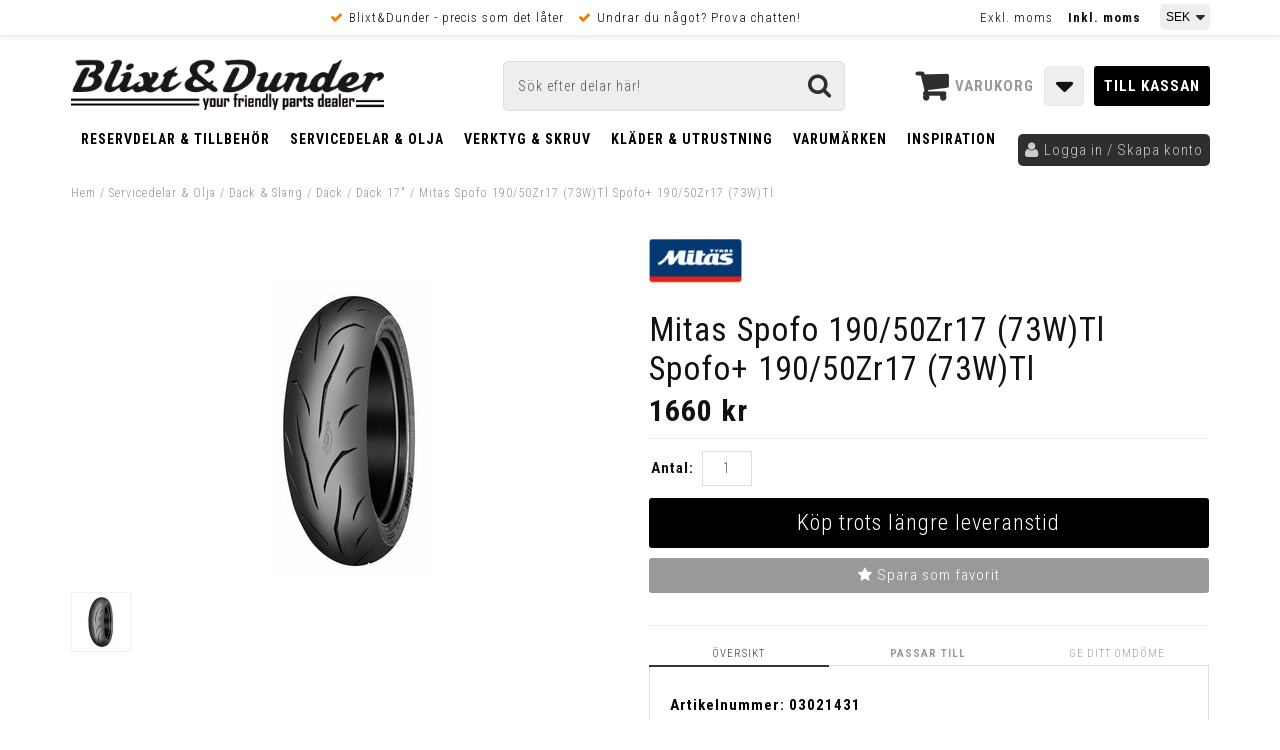

--- FILE ---
content_type: text/html; charset=ISO-8859-1
request_url: https://blixtodunder.com/sv/artiklar/mitas-spofo-190-50zr17-73wtl.html
body_size: 25852
content:
<!DOCTYPE html>
<html lang="se-sv">
<head>
<script nonce="PgzL8oA91vEIJ3fSDKBDiFocl5GEE5fKxSAhRAOV3m8">
  dataLayer = [];
dataLayer.push({
  'ecommerce': {
      'products': [{
        'name': '[BESKR]',       
        'id': '[ARTNR]',
        'price': '[PRIS]',
               }]
     }
   
});
</script>

<!-- Google Tag Manager -->
<script nonce="PgzL8oA91vEIJ3fSDKBDiFocl5GEE5fKxSAhRAOV3m8">(function(w,d,s,l,i){w[l]=w[l]||[];w[l].push({'gtm.start':
new Date().getTime(),event:'gtm.js'});var f=d.getElementsByTagName(s)[0],
j=d.createElement(s),dl=l!='dataLayer'?'&l='+l:'';j.async=true;j.src=
'https://www.googletagmanager.com/gtm.js?id='+i+dl;f.parentNode.insertBefore(j,f);
})(window,document,'script','dataLayer','GTM-NS72RNR');
</script>



<!-- End Google Tag Manager -->

<title> Mitas  Spofo 190/50Zr17 (73W)Tl -Blixt&Dunder  </title>
<meta http-equiv="Content-Type" content="text/html" charset="UTF-8">
<meta name="description" content="Mitas  Spofo 190/50Zr17 (73W)Tl &#x26A1  ">
<meta name="keywords" content="Mitas  Spofo 190/50Zr17 (73W)Tl 03021431    Blixt Och Dunder, Harley Davidson och Custom Chopper Bobber delar  ">
<meta name="robots" content="index,follow">
<meta name="googlebot" content="index,follow">
<meta name="msnbot" content="index,follow">
<meta name="revisit-after" content="14 days">
<meta name="distribution" content="global">
<meta http-equiv="expires" content="0">
<meta name="robots" content="noodp">

<!-- disables Compatibility view IE -->
<meta http-equiv="X-UA-Compatible" content="IE=9; IE=8; IE=7; IE=EDGE" />

<!-- Responsive and mobile friendly stuff -->
<meta name="HandheldFriendly" content="True">
<meta name="viewport" content="user-scalable=no, initial-scale=1.0, maximum-scale=1.0, width=device-width">
<meta name="apple-mobile-web-app-capable" content="yes"/>
  
<link rel="canonical" href="https://blixtodunder.com/sv/artiklar/mitas-spofo-190-50zr17-73wtl.html" />
<meta property="og:description" content="Sport Force+Radial sport tire for riders of sport, naked and supermoto motorcyclesSPORT FORCE+ is a ..."/>
<meta property="og:image:width" content="200" />
<meta property="og:image:height" content="200" />
<meta property="og:image" content="https://blixtodunder.com/bilder/artiklar/03021431.jpg"/>
<meta property="og:url" content="https://blixtodunder.com/shop?funk=visa_artikel&artnr=03021431"/>
<meta property="og:title" content="Mitas  Spofo 190/50Zr17 (73W)Tl"/>


<link rel="stylesheet" type="text/css" href="/includes/css/air-concat-stylesheet--SV-head.min.css?392335134" />
<link rel="stylesheet" type="text/css" href="/includes/css/fontawesome/css/font-awesome.min.css" />
<link rel="stylesheet" type="text/css" href="/includes/css/webfonts/ss-black-tie-regular.css" />
<link rel="stylesheet" type="text/css" href="/includes/css/webfonts/ss-symbolicons-line.css" />

<script type="text/javascript" src="/includes/script/air-concat-script--SV-head.min.js?1278318892" nonce="4U1Hg_Kom1VH1cmI5eNwIKD0E5RniOYp6BJCNG9T-A4"></script>



<!-- Global site tag (gtag.js) - Google Ads: 807111922 -->
<script async src="https://www.googletagmanager.com/gtag/js?id=AW-807111922"></script>
<script>
  window.dataLayer = window.dataLayer || [];
  function gtag(){dataLayer.push(arguments);}
  gtag('js', new Date()          

);
  gtag('config', 'AW-807111922');
</script>
</head>

<body>
<script
  async
  data-environment="production"
  src="https://osm.klarnaservices.com/lib.js"
  data-client-id="67db6f9f-6791-52e8-a541-445631fbbee0"
></script>

<script>
  fbq('track', 'ViewContent', 'PageView');
</script>
<!-- Google Tag Manager (noscript) -->
<noscript><iframe src="https://www.googletagmanager.com/ns.html?id=GTM-NS72RNR"
height="0" width="0" style="display:none;visibility:hidden"></iframe></noscript>
<!-- End Google Tag Manager (noscript) -->



<div id="bodywrapper">
	<div class="bodycover"></div>
	<header class="header-wrapper span_12_of_12">
		<div class="toplist span_12_of_12 whiter borderB shadowLight">
			<div class="section cf">
				<div class="flags left">
					
				</div>
				<!-- <nav class="toppmeny left">
	           		<!-/- AIR-Plugin plugin="AIR_Template" hook="web_menu" template="menu1" cache="true" cacheInterval="3600" visa_nav="Toppmeny" mobil="N" -/->

	        	</nav> -->
	        	<div class="uspar-toplist left">
	        		<ul>
<li>Blixt&amp;Dunder - precis som det l&#229;ter</li>
<li>Undrar du n&#229;got? Prova chatten!</li>
</ul>
	        	</div>
	        	<div class="moms-valuta right">
<a href="/cgi-bin/ibutik/AIR_ibutik.fcgi?funk=inst_moms&amp;Moms=0&amp;funk2=visa_artikel&amp;Sprak=SV&amp;Friendly=mitas-spofo-190-50zr17-73wtl&amp;artgrp=2758&amp;artnr=03021431&amp;Friendly_Grupp=dack-17">Exkl. moms</a>&nbsp;<a href="/cgi-bin/ibutik/AIR_ibutik.fcgi?funk=inst_moms&amp;Moms=1&amp;funk2=visa_artikel&amp;Sprak=SV&amp;Friendly=mitas-spofo-190-50zr17-73wtl&amp;artgrp=2758&amp;artnr=03021431&amp;Friendly_Grupp=dack-17" class="moms_vald ink_moms_vald"><b>Inkl. moms</b></a>	        		
      <script language="JavaScript" type="text/JavaScript" nonce="PgzL8oA91vEIJ3fSDKBDiFocl5GEE5fKxSAhRAOV3m8">
      <!--
      function AIR_AndraValuta() {
        document.AIR_ValutaForm.submit();
      }
      //-->
      </script>      <form action="/cgi-bin/ibutik/AIR_ibutik.fcgi" method="post" name="AIR_ValutaForm">
      <table border="0" cellspacing="0" cellpadding="0">
        <tr>
          <td>
           <input type="hidden" name="funk" value="inst_val">
           <input type="hidden" name="funk2" value="visa_artikel">
           <input type="hidden" name="Sprak" value="SV">
           <input type="hidden" name="Friendly" value="mitas-spofo-190-50zr17-73wtl">
           <input type="hidden" name="artgrp" value="2758">
           <input type="hidden" name="artnr" value="03021431">
           <input type="hidden" name="Friendly_Grupp" value="dack-17">
           <select name="Valuta_ID" onChange="AIR_AndraValuta();" class="valutavaljare">
             <option value="SEK" selected>SEK</option>
           </select>
          </td>
        </tr>
      </table>
      </form>
	           		
	        	</div>
			</div>
		</div>
		<div class="header whiter">
			<div class="section cf">
				<div class="mobilenav-icon"></div>
				<div class="soktoggle left"></div>
	    		<div class="logo left"><a href="https://blixtodunder.com/cgi-bin/ibutik/AIR_ibutik.fcgi?funk=inst_moms&Moms=1&funk2=startsida"><img src="/bilder/butik/blixt.gif" width="313" alt="BlixtoDunder" title="Blixt&Dunder"></a></div>
				<div class="sokrutan pong left"><form action="/cgi-bin/ibutik/AIR_ibutik.fcgi" method="post" name="LSS_Sok" id="LSS_Sok_Form" autocomplete="off"> <input type="hidden" value="gor_sokning" name="funk"> <input type="hidden" value="N" name="AvanceradSokning"> <input type="hidden" value="" name="artnr" id="artnr"> <input type="hidden" value="" name="varum" id="varum"> <input type="hidden" value="" name="artgrp" id="artgrp"> <input type="hidden" value="SV" name="Sprak_Suffix" id="Sprak_Suffix"> <div class="LSS_Container"> <div class="LSS_Input" role="search"> <input type="text" aria-label="Sök" name="term" id="sokterm" class="Sokfalt" placeholder="Sök efter delar här! "> <label for="sokterm" id="lblTerm"> Sök efter delar här! </label> </div> <input type="submit" value="Sök" id="Sokknapp" class="Sokknapp"> </div> </form>


<div id="LSS_Result" style="display:none;"></div></div>
				<div id="kundvagn" class="right">
					<div class="Cart left"><div class="Varukorg">
<span class="AIRvarukorg-Arrow"></span>
<span class="AIRvarukorg-Qty"></span>
<span class="AIRvarukorg-Text"></span>
<span class="AIRvarukorg-Sum"></span>
<br style="clear:left">
</div>
<div id="AIRvarukorg-Wrap" style="display:none;"></div></div>
	    			<div class="Checkout right"><a href="/cgi-bin/ibutik/AIR_ibutik.fcgi?funk=bestall_steg1">Till kassan</a></div>
	    		</div>
	  		</div>
		</div>
		<div class="navlist span_12_of_12">
			<div class="section cf" color"white">	
				<nav class="prodmeny nav group">
<ul class="niva1"> <li> <a href="/sv/artiklar/reservdelar/index.html" title="Reservdelar & Tillbehör">Reservdelar & Tillbehör</a> <i class="fa fa-chevron-down"></i> <div class="menucontainer"> <ul id="level1"> <li> <a href="/sv/artiklar/reservdelar/avgassystem/index.html"><div class="menuIcon" id="i191"></div>Avgassystem</a> <ul class="child-ul"> <li> <a href="/sv/artiklar/reservdelar/avgassystem/avgassystem-2/index.html">Avgassystem <i class="fa fa-plus"></i> </a> <ul class="child-ul"> <li> <a href="/sv/artiklar/reservdelar/avgassystem/avgassystem-2/pan-america/index.html">Pan America </a> </li> <li> <a href="/sv/artiklar/reservdelar/avgassystem/avgassystem-2/-evo-twin-cam-softail/index.html"> Evo & Twin Cam Softail </a> </li> <li> <a href="/sv/artiklar/reservdelar/avgassystem/avgassystem-2/-evo-twin-cam-dyna/index.html"> Evo & Twin Cam Dyna </a> </li> <li> <a href="/sv/artiklar/reservdelar/avgassystem/avgassystem-2/-evo-twin-cam-touring/index.html"> Evo & Twin Cam Touring </a> </li> <li> <a href="/sv/artiklar/reservdelar/avgassystem/avgassystem-2/-evo-twin-cam-fxr/index.html"> Evo & Twin Cam Fxr </a> </li> <li> <a href="/sv/artiklar/reservdelar/avgassystem/avgassystem-2/sportster-2/index.html">Sportster </a> </li> <li> <a href="/sv/artiklar/reservdelar/avgassystem/avgassystem-2/m8-softail/index.html">M8 Softail </a> </li> <li> <a href="/sv/artiklar/reservdelar/avgassystem/avgassystem-2/m8-touring/index.html">M8 Touring </a> </li> <li> <a href="/sv/artiklar/reservdelar/avgassystem/avgassystem-2/xg/index.html">XG </a> </li> <li> <a href="/sv/artiklar/reservdelar/avgassystem/avgassystem-2/v-rod-2/index.html">V-Rod </a> </li> <li> <a href="/sv/artiklar/reservdelar/avgassystem/avgassystem-2/panhead-2/index.html">Panhead </a> </li> <li> <a href="/sv/artiklar/reservdelar/avgassystem/avgassystem-2/shovelhead-2/index.html">Shovelhead </a> </li> <li> <a href="/sv/artiklar/reservdelar/avgassystem/avgassystem-2/sportster-9/index.html">Järnsportster </a> </li> <li> <a href="/sv/artiklar/reservdelar/avgassystem/avgassystem-2/750-sidventil/index.html">750 Sidventil </a> </li> <li> <a href="/sv/artiklar/reservdelar/avgassystem/avgassystem-2/ovriga-marken/index.html">Övriga Märken </a> </li> </ul> </li> <li> <a href="/sv/artiklar/reservdelar/avgassystem/ljuddampare/index.html">Ljuddämpare </a> </li> <li> <a href="/sv/artiklar/reservdelar/avgassystem/damparinsatser-mm/index.html">Dämparinsatser m.m. </a> </li> <li> <a href="/sv/artiklar/reservdelar/avgassystem/packningar-avgasror/index.html">Packningar Avgasrör </a> </li> <li> <a href="/sv/artiklar/reservdelar/avgassystem/avgasbandage/index.html">Avgasbandage </a> </li> <li> <a href="/sv/artiklar/reservdelar/avgassystem/packmaterial-ljuddampare/index.html">Packmaterial ljuddämpare </a> </li> <li> <a href="/sv/artiklar/reservdelar/avgassystem/diy-avgassystem/index.html">DIY Avgassystem </a> </li> <li> <a href="/sv/artiklar/reservdelar/avgassystem/ovrigt-24/index.html">Övrigt Avgassystem <i class="fa fa-plus"></i> </a> <ul class="child-ul"> <li> <a href="/sv/artiklar/reservdelar/avgassystem/ovrigt-24/avgas-klammer/index.html">Avgas klammer </a> </li> <li> <a href="/sv/artiklar/reservdelar/avgassystem/ovrigt-24/end-caps/index.html">End Caps </a> </li> <li> <a href="/sv/artiklar/reservdelar/avgassystem/ovrigt-24/fasten-avgassystem/index.html">Fästen avgassystem </a> </li> <li> <a href="/sv/artiklar/reservdelar/avgassystem/ovrigt-24/fasten-topp/index.html">Fästen topp </a> </li> <li> <a href="/sv/artiklar/reservdelar/avgassystem/ovrigt-24/o2-sensor/index.html">O2 Sensor </a> </li> <li> <a href="/sv/artiklar/reservdelar/avgassystem/ovrigt-24/varmeskydd/index.html">Värmeskydd </a> </li> </ul> </li> </ul> </li> <li> <a href="/sv/artiklar/reservdelar/hjul-dack-bromsar/index.html"><div class="menuIcon" id="i343"></div>Bromsar</a> <ul class="child-ul"> <li> <a href="/sv/artiklar/reservdelar/hjul-dack-bromsar/renoveringssatser/index.html"> Renoveringssatser </a> </li> <li> <a href="/sv/artiklar/reservdelar/hjul-dack-bromsar/abs-sensorer/index.html">ABS sensorer </a> </li> <li> <a href="/sv/artiklar/reservdelar/hjul-dack-bromsar/bromsok-fasten/index.html">Bromsok & fästen </a> </li> <li> <a href="/sv/artiklar/reservdelar/hjul-dack-bromsar/bromsskivor/index.html">Bromsskivor </a> </li> <li> <a href="/sv/artiklar/reservdelar/hjul-dack-bromsar/bromsslangar/index.html">Bromsslang <i class="fa fa-plus"></i> </a> <ul class="child-ul"> <li> <a href="/sv/artiklar/reservdelar/hjul-dack-bromsar/bromsslangar/gor-egna-bromsslangar/index.html">Bromsslang DIY </a> </li> <li> <a href="/sv/artiklar/reservdelar/hjul-dack-bromsar/bromsslangar/slang-dyna/index.html">Bromsslang Dyna </a> </li> <li> <a href="/sv/artiklar/reservdelar/hjul-dack-bromsar/bromsslangar/slang-m8/index.html">Bromsslang M8 </a> </li> <li> <a href="/sv/artiklar/reservdelar/hjul-dack-bromsar/bromsslangar/slang-softail/index.html">Bromsslang Softail </a> </li> <li> <a href="/sv/artiklar/reservdelar/hjul-dack-bromsar/bromsslangar/slang-touring/index.html">Bromsslang Touring </a> </li> <li> <a href="/sv/artiklar/reservdelar/hjul-dack-bromsar/bromsslangar/bromsslang-xl/index.html">Bromsslang XL </a> </li> <li> <a href="/sv/artiklar/reservdelar/hjul-dack-bromsar/bromsslangar/bromsslang-ovriga-modeller/index.html">Bromsslang övriga modeller </a> </li> <li> <a href="/sv/artiklar/reservdelar/hjul-dack-bromsar/bromsslangar/universalslang/index.html">Universalbromsslang </a> </li> </ul> </li> <li> <a href="/sv/artiklar/reservdelar/hjul-dack-bromsar/huvud-och-hjulcylindrar/index.html">Huvud- och hjulcylindrar </a> </li> <li> <a href="/sv/artiklar/reservdelar/hjul-dack-bromsar/kopplingar-broms/index.html">Kopplingar Broms <i class="fa fa-plus"></i> </a> <ul class="child-ul"> <li> <a href="/sv/artiklar/reservdelar/hjul-dack-bromsar/kopplingar-broms/3-8-banjo/index.html">3/8 Banjo </a> </li> <li> <a href="/sv/artiklar/reservdelar/hjul-dack-bromsar/kopplingar-broms/7-16-banjo/index.html">7/16 Banjo </a> </li> <li> <a href="/sv/artiklar/reservdelar/hjul-dack-bromsar/kopplingar-broms/banjo-mm/index.html">Banjo MM </a> </li> <li> <a href="/sv/artiklar/reservdelar/hjul-dack-bromsar/kopplingar-broms/bricka-tatning/index.html">Bricka/Tätning </a> </li> <li> <a href="/sv/artiklar/reservdelar/hjul-dack-bromsar/kopplingar-broms/bromsljus/index.html">Bromsljus </a> </li> <li> <a href="/sv/artiklar/reservdelar/hjul-dack-bromsar/kopplingar-broms/fordelning/index.html">Fördelning </a> </li> <li> <a href="/sv/artiklar/reservdelar/hjul-dack-bromsar/kopplingar-broms/kopplingar/index.html">Kopplingar </a> </li> </ul> </li> <li> <a href="/sv/artiklar/reservdelar/hjul-dack-bromsar/luftning-bleeders/index.html">Luftning/Bleeders </a> </li> <li> <a href="/sv/artiklar/reservdelar/hjul-dack-bromsar/trumbromsar/index.html">Trumbromsar </a> </li> <li> <a href="/sv/artiklar/reservdelar/hjul-dack-bromsar/ovrigt-15/index.html">Övrigt Bromsar </a> </li> <li> <a href="/sv/artiklar/reservdelar/hjul-dack-bromsar/monteringssatser-skiva-drev/index.html">Monteringssatser Skiva/Drev </a> </li> </ul> </li> <li> <a href="/sv/artiklar/reservdelar/el-delar-matare/index.html"><div class="menuIcon" id="i512"></div>Eldelar</a> <ul class="child-ul"> <li> <a href="/sv/artiklar/reservdelar/el-delar-matare/oem-kontakter/index.html">OEM Kontakter <i class="fa fa-plus"></i> </a> <ul class="child-ul"> <li> <a href="/sv/artiklar/reservdelar/el-delar-matare/oem-kontakter/amp-oem/index.html">AMP OEM </a> </li> <li> <a href="/sv/artiklar/reservdelar/el-delar-matare/oem-kontakter/delphi/index.html">Delphi </a> </li> <li> <a href="/sv/artiklar/reservdelar/el-delar-matare/oem-kontakter/deutsch-dt/index.html">Deutsch DT </a> </li> <li> <a href="/sv/artiklar/reservdelar/el-delar-matare/oem-kontakter/deutsch-dtm/index.html">Deutsch DTM </a> </li> <li> <a href="/sv/artiklar/reservdelar/el-delar-matare/oem-kontakter/jst/index.html">JST </a> </li> <li> <a href="/sv/artiklar/reservdelar/el-delar-matare/oem-kontakter/molex/index.html">Molex </a> </li> <li> <a href="/sv/artiklar/reservdelar/el-delar-matare/oem-kontakter/multilock/index.html">Multilock </a> </li> <li> <a href="/sv/artiklar/reservdelar/el-delar-matare/oem-kontakter/multilock-mini/index.html">Multilock Mini </a> </li> <li> <a href="/sv/artiklar/reservdelar/el-delar-matare/oem-kontakter/mx-1900/index.html">MX-1900 </a> </li> <li> <a href="/sv/artiklar/reservdelar/el-delar-matare/oem-kontakter/oem-kontakter-ovrigt/index.html">OEM Kontakter övrigt </a> </li> </ul> </li> <li> <a href="/sv/artiklar/reservdelar/el-delar-matare/startrela-harley-davidson/index.html">Reläer </a> </li> <li> <a href="/sv/artiklar/reservdelar/el-delar-matare/sakringar-2/index.html">Säkringar </a> </li> <li> <a href="/sv/artiklar/reservdelar/el-delar-matare/styrboxar-och-reglering/index.html">Styrboxar och reglering </a> </li> <li> <a href="/sv/artiklar/reservdelar/el-delar-matare/tandningslas/index.html">Tändningslås </a> </li> <li> <a href="/sv/artiklar/reservdelar/el-delar-matare/elkabel/index.html">Elkabel & Kontakter <i class="fa fa-plus"></i> </a> <ul class="child-ul"> <li> <a href="/sv/artiklar/reservdelar/el-delar-matare/elkabel/batterikabel/index.html">Batterikabel </a> </li> <li> <a href="/sv/artiklar/reservdelar/el-delar-matare/elkabel/elkabel-2/index.html">Elkabel </a> </li> <li> <a href="/sv/artiklar/reservdelar/el-delar-matare/elkabel/kabelholje/index.html">Kabelhölje </a> </li> <li> <a href="/sv/artiklar/reservdelar/el-delar-matare/elkabel/kontakter/index.html">Kontakter </a> </li> <li> <a href="/sv/artiklar/reservdelar/el-delar-matare/elkabel/verktyg-el/index.html">Verktyg El </a> </li> </ul> </li> <li> <a href="/sv/artiklar/reservdelar/el-delar-matare/elstart/index.html">Elstart <i class="fa fa-plus"></i> </a> <ul class="child-ul"> <li> <a href="/sv/artiklar/reservdelar/el-delar-matare/elstart/starmotor-66-88/index.html">Starmotor 66-88 </a> </li> <li> <a href="/sv/artiklar/reservdelar/el-delar-matare/elstart/startmotor-07-fram/index.html">Startmotor 07-upp </a> </li> <li> <a href="/sv/artiklar/reservdelar/el-delar-matare/elstart/startmotor-89-93/index.html">Startmotor 89-93 </a> </li> <li> <a href="/sv/artiklar/reservdelar/el-delar-matare/elstart/startmotor-94-06/index.html">Startmotor 94-06 </a> </li> <li> <a href="/sv/artiklar/reservdelar/el-delar-matare/elstart/sportster-4/index.html">Startmotor Sportster </a> </li> <li> <a href="/sv/artiklar/reservdelar/el-delar-matare/elstart/m8/index.html">Startmotor M8 </a> </li> <li> <a href="/sv/artiklar/reservdelar/el-delar-matare/elstart/additional-2/index.html">Övrigt Startmotor </a> </li> <li> <a href="/sv/artiklar/reservdelar/el-delar-matare/elstart/solenoid/index.html">Solenoid </a> </li> </ul> </li> <li> <a href="/sv/artiklar/reservdelar/el-delar-matare/laddning/index.html">Laddning <i class="fa fa-plus"></i> </a> <ul class="child-ul"> <li> <a href="/sv/artiklar/reservdelar/el-delar-matare/laddning/generator/index.html">Generator </a> </li> <li> <a href="/sv/artiklar/reservdelar/el-delar-matare/laddning/stator-rotor/index.html">Stator & rotor </a> </li> <li> <a href="/sv/artiklar/reservdelar/el-delar-matare/laddning/voltpack/index.html">Voltpack </a> </li> <li> <a href="/sv/artiklar/reservdelar/el-delar-matare/laddning/ovrigt-25/index.html">Övrigt laddning </a> </li> </ul> </li> <li> <a href="/sv/artiklar/reservdelar/el-delar-matare/tandning/index.html">Tändning <i class="fa fa-plus"></i> </a> <ul class="child-ul"> <li> <a href="/sv/artiklar/reservdelar/el-delar-matare/tandning/fordelare/index.html">Fördelare </a> </li> <li> <a href="/sv/artiklar/reservdelar/el-delar-matare/tandning/tandmagnet/index.html">Tändmagnet </a> </li> <li> <a href="/sv/artiklar/reservdelar/el-delar-matare/tandning/tandning-ovrigt/index.html">Tändning övrigt </a> </li> <li> <a href="/sv/artiklar/reservdelar/el-delar-matare/tandning/brytare/index.html">Brytare </a> </li> <li> <a href="/sv/artiklar/reservdelar/el-delar-matare/tandning/elektronisk/index.html">Elektronisk </a> </li> <li> <a href="/sv/artiklar/reservdelar/el-delar-matare/tandning/spolar-tandkabel-stift/index.html">Tändspole </a> </li> <li> <a href="/sv/artiklar/reservdelar/el-delar-matare/tandning/tandkablar-tillbehor/index.html">Tändkablar </a> </li> </ul> </li> <li> <a href="/sv/artiklar/reservdelar/el-delar-matare/ovrig-el/index.html">Övrig El <i class="fa fa-plus"></i> </a> <ul class="child-ul"> <li> <a href="/sv/artiklar/reservdelar/el-delar-matare/ovrig-el/stereo/index.html">Stereo </a> </li> <li> <a href="/sv/artiklar/reservdelar/el-delar-matare/ovrig-el/kontakter-givare/index.html">Kontakter & givare </a> </li> <li> <a href="/sv/artiklar/reservdelar/el-delar-matare/ovrig-el/blinkersreglering/index.html">Blinkersreglering </a> </li> <li> <a href="/sv/artiklar/reservdelar/el-delar-matare/ovrig-el/kabelstammar/index.html">Kabelstammar </a> </li> <li> <a href="/sv/artiklar/reservdelar/el-delar-matare/ovrig-el/tillbehor-4-2/index.html">Tillbehör </a> </li> <li> <a href="/sv/artiklar/reservdelar/el-delar-matare/ovrig-el/signalhorn/index.html">Signalhorn </a> </li> <li> <a href="/sv/artiklar/reservdelar/el-delar-matare/ovrig-el/strombrytare/index.html">Strömbrytare </a> </li> <li> <a href="/sv/artiklar/reservdelar/el-delar-matare/ovrig-el/motogadget/index.html">Motogadget </a> </li> </ul> </li> </ul> </li> <li> <a href="/sv/artiklar/reservdelar/gaffel/index.html"><div class="menuIcon" id="i310"></div>Fjädring</a> <ul class="child-ul"> <li> <a href="/sv/artiklar/reservdelar/gaffel/framgaffel/index.html">Framgaffel <i class="fa fa-plus"></i> </a> <ul class="child-ul"> <li> <a href="/sv/artiklar/reservdelar/gaffel/framgaffel/renoveringssatser-2/index.html">Renoveringssatser/Packningar </a> </li> <li> <a href="/sv/artiklar/reservdelar/gaffel/framgaffel/springer/index.html">Springer </a> </li> <li> <a href="/sv/artiklar/reservdelar/gaffel/framgaffel/styrlager-tillbehor/index.html">Styrlager / Tillbehör </a> </li> <li> <a href="/sv/artiklar/reservdelar/gaffel/framgaffel/kompletta-gafflar/index.html">Kompletta Gafflar </a> </li> <li> <a href="/sv/artiklar/reservdelar/gaffel/framgaffel/fjdrar-framgaffel/index.html">Fjädrar Framgaffel </a> </li> <li> <a href="/sv/artiklar/reservdelar/gaffel/framgaffel/gaffelben/index.html">Gaffelben </a> </li> <li> <a href="/sv/artiklar/reservdelar/gaffel/framgaffel/gaffelkronor-delar/index.html">Gaffelkronor & delar </a> </li> <li> <a href="/sv/artiklar/reservdelar/gaffel/framgaffel/ovrigt-11/index.html">Wobbelstag </a> </li> <li> <a href="/sv/artiklar/reservdelar/gaffel/framgaffel/underben_hydraler_fjadrar/index.html">Bälgar/Kåpor </a> </li> </ul> </li> <li> <a href="/sv/artiklar/reservdelar/gaffel/stotdampare/index.html">Stötdämpare <i class="fa fa-plus"></i> </a> <ul class="child-ul"> <li> <a href="/sv/artiklar/reservdelar/gaffel/stotdampare/stotdampare-fxr/index.html">Stötdämpare FXR </a> </li> <li> <a href="/sv/artiklar/reservdelar/gaffel/stotdampare/stotdampare-xg/index.html">Stötdämpare XG </a> </li> <li> <a href="/sv/artiklar/reservdelar/gaffel/stotdampare/legend-suspension/index.html">LEGEND SUSPENSION </a> </li> <li> <a href="/sv/artiklar/reservdelar/gaffel/stotdampare/sttdmpare-v-rod/index.html">Stötdämpare V-rod </a> </li> <li> <a href="/sv/artiklar/reservdelar/gaffel/stotdampare/sttdmpare-dyna/index.html">Stötdämpare Dyna </a> </li> <li> <a href="/sv/artiklar/reservdelar/gaffel/stotdampare/sttdmpare-softail/index.html">Stötdämpare Softail </a> </li> <li> <a href="/sv/artiklar/reservdelar/gaffel/stotdampare/sttdmpare-sportster/index.html">Stötdämpare Sportster </a> </li> <li> <a href="/sv/artiklar/reservdelar/gaffel/stotdampare/sttdmpare-touring/index.html">Stötdämpare Touring </a> </li> <li> <a href="/sv/artiklar/reservdelar/gaffel/stotdampare/snkningssats/index.html">Sänkningssatser </a> </li> <li> <a href="/sv/artiklar/reservdelar/gaffel/stotdampare/ovrigt-30/index.html">Övrigt Stötdämpare </a> </li> </ul> </li> </ul> </li> <li> <a href="/sv/artiklar/reservdelar/forgasare/index.html"><div class="menuIcon" id="i411"></div>Förgasare & Insprut</a> <ul class="child-ul"> <li> <a href="/sv/artiklar/reservdelar/forgasare/forgasare-2/index.html">Förgasare <i class="fa fa-plus"></i> </a> <ul class="child-ul"> <li> <a href="/sv/artiklar/reservdelar/forgasare/forgasare-2/bendix/index.html">Bendix </a> </li> <li> <a href="/sv/artiklar/reservdelar/forgasare/forgasare-2/linkert/index.html">Linkert </a> </li> <li> <a href="/sv/artiklar/reservdelar/forgasare/forgasare-2/voes1/index.html">Voes </a> </li> <li> <a href="/sv/artiklar/reservdelar/forgasare/forgasare-2/cv_kehin/index.html">Keihin CV </a> </li> <li> <a href="/sv/artiklar/reservdelar/forgasare/forgasare-2/ss/index.html">S&S </a> </li> <li> <a href="/sv/artiklar/reservdelar/forgasare/forgasare-2/mikuni/index.html">Mikuni </a> </li> <li> <a href="/sv/artiklar/reservdelar/forgasare/forgasare-2/kehin/index.html">Keihin </a> </li> <li> <a href="/sv/artiklar/reservdelar/forgasare/forgasare-2/ovrigt-28/index.html">Förgasare Övrigt </a> </li> </ul> </li> <li> <a href="/sv/artiklar/reservdelar/forgasare/insprutning/index.html">Insprutning <i class="fa fa-plus"></i> </a> <ul class="child-ul"> <li> <a href="/sv/artiklar/reservdelar/forgasare/insprutning/motorstyrning-elektronik/index.html">Motorstyrning elektronik </a> </li> <li> <a href="/sv/artiklar/reservdelar/forgasare/insprutning/trottelhus/index.html">Trottelhus </a> </li> <li> <a href="/sv/artiklar/reservdelar/forgasare/insprutning/branslepump/index.html">Bränslepump </a> </li> <li> <a href="/sv/artiklar/reservdelar/forgasare/insprutning/injektor/index.html">Injektor </a> </li> <li> <a href="/sv/artiklar/reservdelar/forgasare/insprutning/regulator/index.html">Regulator </a> </li> <li> <a href="/sv/artiklar/reservdelar/forgasare/insprutning/ovrigt-8/index.html">Insprutning Övrigt </a> </li> </ul> </li> <li> <a href="/sv/artiklar/reservdelar/forgasare/insugsdetaljer/index.html">Insugsdetaljer <i class="fa fa-plus"></i> </a> <ul class="child-ul"> <li> <a href="/sv/artiklar/reservdelar/forgasare/insugsdetaljer/insug-4/index.html">Insug </a> </li> <li> <a href="/sv/artiklar/reservdelar/forgasare/insugsdetaljer/packningar-insug/index.html">Packningar insug </a> </li> <li> <a href="/sv/artiklar/reservdelar/forgasare/insugsdetaljer/tillbehor-insug/index.html">Tillbehör insug </a> </li> </ul> </li> <li> <a href="/sv/artiklar/reservdelar/forgasare/luftrenare/index.html">Luftrenare <i class="fa fa-plus"></i> </a> <ul class="child-ul"> <li> <a href="/sv/artiklar/reservdelar/forgasare/luftrenare/luftrenare-evo/index.html">Luftrenare Evo </a> </li> <li> <a href="/sv/artiklar/reservdelar/forgasare/luftrenare/luftrenare-keihin/index.html">Luftrenare Keihin </a> </li> <li> <a href="/sv/artiklar/reservdelar/forgasare/luftrenare/luftrenare-m8/index.html">Luftrenare M8 </a> </li> <li> <a href="/sv/artiklar/reservdelar/forgasare/luftrenare/luftrenara-xl/index.html">Luftrenare Sportster XL </a> </li> <li> <a href="/sv/artiklar/reservdelar/forgasare/luftrenare/luftrenare-super-e/index.html">Luftrenare Super E </a> </li> <li> <a href="/sv/artiklar/reservdelar/forgasare/luftrenare/luftrenare-tc-tbw/index.html">Luftrenare TC TBW </a> </li> <li> <a href="/sv/artiklar/reservdelar/forgasare/luftrenare/luftrenare-tc-vajer/index.html">Luftrenare TC Vajer </a> </li> <li> <a href="/sv/artiklar/reservdelar/forgasare/luftrenare/luftrenare-universal/index.html">Luftrenare Universal </a> </li> <li> <a href="/sv/artiklar/reservdelar/forgasare/luftrenare/luftrenare-xg/index.html">Luftrenare XG </a> </li> </ul> </li> <li> <a href="/sv/artiklar/reservdelar/forgasare/ovrigt-21/index.html">Övrigt Luftrenare </a> </li> <li> <a href="/sv/artiklar/reservdelar/forgasare/montering-luftrenare/index.html">Montering luftrenare </a> </li> </ul> </li> <li> <a href="/sv/artiklar/reservdelar/hjul-och-axlar/index.html"><div class="menuIcon" id="i2716"></div>Hjul och Axlar</a> <ul class="child-ul"> <li> <a href="/sv/artiklar/reservdelar/hjul-och-axlar/hjul/index.html">Hjul <i class="fa fa-plus"></i> </a> <ul class="child-ul"> <li> <a href="/sv/artiklar/reservdelar/hjul-och-axlar/hjul/hjullager-2/index.html">Hjullager </a> </li> <li> <a href="/sv/artiklar/reservdelar/hjul-och-axlar/hjul/kompletta-ekerhjul-16-2/index.html">Kompletta ekerhjul 16" </a> </li> <li> <a href="/sv/artiklar/reservdelar/hjul-och-axlar/hjul/kompletta-ekerhjul-17-2/index.html">Kompletta ekerhjul 17" </a> </li> <li> <a href="/sv/artiklar/reservdelar/hjul-och-axlar/hjul/kompletta-ekerhjul-18-3/index.html">Kompletta ekerhjul 18" </a> </li> <li> <a href="/sv/artiklar/reservdelar/hjul-och-axlar/hjul/kompletta-ekerhjul-19-2/index.html">Kompletta ekerhjul 19" </a> </li> <li> <a href="/sv/artiklar/reservdelar/hjul-och-axlar/hjul/kompletta-ekerhjul-21-3/index.html">Kompletta ekerhjul 21" </a> </li> <li> <a href="/sv/artiklar/reservdelar/hjul-och-axlar/hjul/-kompletta-ekerhjul-23/index.html"> Kompletta ekerhjul 23" </a> </li> <li> <a href="/sv/artiklar/reservdelar/hjul-och-axlar/hjul/aluminium-hjul/index.html">Aluminium-hjul </a> </li> <li> <a href="/sv/artiklar/reservdelar/hjul-och-axlar/hjul/falgar-krom-stal/index.html">Fälgar Krom / Stål </a> </li> <li> <a href="/sv/artiklar/reservdelar/hjul-och-axlar/hjul/falgar-rostfria/index.html">Fälgar Rostfria </a> </li> <li> <a href="/sv/artiklar/reservdelar/hjul-och-axlar/hjul/falgar-aluminium/index.html">Fälgar Aluminium </a> </li> <li> <a href="/sv/artiklar/reservdelar/hjul-och-axlar/hjul/ekrar-krom/index.html">Ekrar Krom </a> </li> <li> <a href="/sv/artiklar/reservdelar/hjul-och-axlar/hjul/ekrar-rostfrit/index.html">Ekrar Rostfritt </a> </li> <li> <a href="/sv/artiklar/reservdelar/hjul-och-axlar/hjul/ventilhattar-custom/index.html">Ventilhattar </a> </li> <li> <a href="/sv/artiklar/reservdelar/hjul-och-axlar/hjul/nav-delar/index.html">Nav & delar </a> </li> <li> <a href="/sv/artiklar/reservdelar/hjul-och-axlar/hjul/ovrigt-14/index.html">Hjul Övrigt </a> </li> </ul> </li> <li> <a href="/sv/artiklar/reservdelar/hjul-och-axlar/axlar-tillbehor/index.html">Axlar & tillbehör <i class="fa fa-plus"></i> </a> <ul class="child-ul"> <li> <a href="/sv/artiklar/reservdelar/hjul-och-axlar/axlar-tillbehor/axelreducering-bussning/index.html">Axelreducering / bussning </a> </li> <li> <a href="/sv/artiklar/reservdelar/hjul-och-axlar/axlar-tillbehor/axlar/index.html">Axlar </a> </li> <li> <a href="/sv/artiklar/reservdelar/hjul-och-axlar/axlar-tillbehor/distanser/index.html">Distanser </a> </li> <li> <a href="/sv/artiklar/reservdelar/hjul-och-axlar/axlar-tillbehor/kedjestrackare/index.html">Kedjesträckare </a> </li> <li> <a href="/sv/artiklar/reservdelar/hjul-och-axlar/axlar-tillbehor/kapor/index.html">Kåpor </a> </li> <li> <a href="/sv/artiklar/reservdelar/hjul-och-axlar/axlar-tillbehor/muttrar-lasning-/index.html">Muttrar/Låsning </a> </li> <li> <a href="/sv/artiklar/reservdelar/hjul-och-axlar/axlar-tillbehor/sleeves/index.html">Sleeves </a> </li> </ul> </li> </ul> </li> <li> <a href="/sv/artiklar/reservdelar/lampor-2/index.html"><div class="menuIcon" id="i513"></div>Lampor & Tillbehör</a> <ul class="child-ul"> <li> <a href="/sv/artiklar/reservdelar/lampor-2/spotlight-harley/index.html">Spotlight </a> </li> <li> <a href="/sv/artiklar/reservdelar/lampor-2/lampor-3/index.html">Framlampor <i class="fa fa-plus"></i> </a> <ul class="child-ul"> <li> <a href="/sv/artiklar/reservdelar/lampor-2/lampor-3/framlampor-universal/index.html">Framlampor Universal </a> </li> <li> <a href="/sv/artiklar/reservdelar/lampor-2/lampor-3/framlampa-49-59/index.html">Framlampa 49-59 </a> </li> <li> <a href="/sv/artiklar/reservdelar/lampor-2/lampor-3/framlampa-60-84/index.html">Framlampa 60-84 </a> </li> <li> <a href="/sv/artiklar/reservdelar/lampor-2/lampor-3/lampinsats-led/index.html">Lampinsats LED </a> </li> <li> <a href="/sv/artiklar/reservdelar/lampor-2/lampor-3/lampinsats-framlampa/index.html">Lampinsats Framlampa </a> </li> <li> <a href="/sv/artiklar/reservdelar/lampor-2/lampor-3/trim-ring/index.html">Trim Ring </a> </li> <li> <a href="/sv/artiklar/reservdelar/lampor-2/lampor-3/framlampor-fasten/index.html">Framlampor Fästen </a> </li> </ul> </li> <li> <a href="/sv/artiklar/reservdelar/lampor-2/baklampor-tillbehor/index.html">Baklampor & Tillbehör <i class="fa fa-plus"></i> </a> <ul class="child-ul"> <li> <a href="/sv/artiklar/reservdelar/lampor-2/baklampor-tillbehor/baklampor-led/index.html">Baklampor LED </a> </li> <li> <a href="/sv/artiklar/reservdelar/lampor-2/baklampor-tillbehor/baklampor-skyltbelysning/index.html">Baklampor </a> </li> <li> <a href="/sv/artiklar/reservdelar/lampor-2/baklampor-tillbehor/laydown-baklampa/index.html">Laydown Baklampa </a> </li> <li> <a href="/sv/artiklar/reservdelar/lampor-2/baklampor-tillbehor/baklampa-harley-davidson/index.html">Lampglas Baklampa </a> </li> <li> <a href="/sv/artiklar/reservdelar/lampor-2/baklampor-tillbehor/baklampor-fasten/index.html">Baklampor fästen </a> </li> </ul> </li> <li> <a href="/sv/artiklar/reservdelar/lampor-2/blinkers-bulletlights/index.html">Blinkers <i class="fa fa-plus"></i> </a> <ul class="child-ul"> <li> <a href="/sv/artiklar/reservdelar/lampor-2/blinkers-bulletlights/blinkers/index.html">Blinkers </a> </li> <li> <a href="/sv/artiklar/reservdelar/lampor-2/blinkers-bulletlights/blinkers-med-bakljus-bromsljus/index.html">Blinkers med Bakljus/Bromsljus </a> </li> <li> <a href="/sv/artiklar/reservdelar/lampor-2/blinkers-bulletlights/blinkers-handkontroll/index.html">Blinkers Handkontroll </a> </li> <li> <a href="/sv/artiklar/reservdelar/lampor-2/blinkers-bulletlights/blinkers-styrande/index.html">Blinkers styrände </a> </li> <li> <a href="/sv/artiklar/reservdelar/lampor-2/blinkers-bulletlights/blinkers-gaffelben/index.html">Blinkers gaffelben </a> </li> <li> <a href="/sv/artiklar/reservdelar/lampor-2/blinkers-bulletlights/blinkers-med-glodlampa/index.html">Blinkers med glödlampa </a> </li> <li> <a href="/sv/artiklar/reservdelar/lampor-2/blinkers-bulletlights/blinkersglas-harley-davidson/index.html">Blinkersglas </a> </li> <li> <a href="/sv/artiklar/reservdelar/lampor-2/blinkers-bulletlights/led-insats-blinkers/index.html">LED insats blinkers </a> </li> <li> <a href="/sv/artiklar/reservdelar/lampor-2/blinkers-bulletlights/fsten-fr-blinkers/index.html">Fästen för blinkers </a> </li> </ul> </li> <li> <a href="/sv/artiklar/reservdelar/lampor-2/nummerskylt/index.html">Nummerskylt <i class="fa fa-plus"></i> </a> <ul class="child-ul"> <li> <a href="/sv/artiklar/reservdelar/lampor-2/nummerskylt/nummerskyltsbelysning-2/index.html">Nummerskyltsbelysning </a> </li> <li> <a href="/sv/artiklar/reservdelar/lampor-2/nummerskylt/skylthallare-2/index.html">Skylthållare </a> </li> </ul> </li> <li> <a href="/sv/artiklar/reservdelar/lampor-2/indikationslampor/index.html">Indikationslampor </a> </li> <li> <a href="/sv/artiklar/reservdelar/lampor-2/el-delar-belysning/index.html">El-delar belysning </a> </li> <li> <a href="/sv/artiklar/reservdelar/lampor-2/ovrig-belysning/index.html">Övrig belysning </a> </li> </ul> </li> <li> <a href="/sv/artiklar/reservdelar/matare/index.html"><div class="menuIcon" id="i561"></div>Mätare</a> <ul class="child-ul"> <li> <a href="/sv/artiklar/reservdelar/matare/ovriga-matare/index.html">Övriga mätare </a> </li> <li> <a href="/sv/artiklar/reservdelar/matare/hastighetsmatare-farddator/index.html">Hastighetsmätare (Vajerdrivning) </a> </li> <li> <a href="/sv/artiklar/reservdelar/matare/hastighetsmatare-digital/index.html">Hastighetsmätare Elektronisk </a> </li> <li> <a href="/sv/artiklar/reservdelar/matare/hastighetsmatare-drivning/index.html">Drivning & givare <i class="fa fa-plus"></i> </a> <ul class="child-ul"> <li> <a href="/sv/artiklar/reservdelar/matare/hastighetsmatare-drivning/givare-elektronisk-hastighetsmatare/index.html">Givare elektronisk Hastighetsmätare </a> </li> <li> <a href="/sv/artiklar/reservdelar/matare/hastighetsmatare-drivning/vajerdrivning-/index.html">Vajerdrivning </a> </li> </ul> </li> <li> <a href="/sv/artiklar/reservdelar/matare/fasten-montering/index.html">Fästen & Montering </a> </li> <li> <a href="/sv/artiklar/reservdelar/matare/matarvajrar/index.html">Mätarvajrar </a> </li> <li> <a href="/sv/artiklar/reservdelar/matare/temperaturmatare/index.html">Temperaturmätare </a> </li> <li> <a href="/sv/artiklar/reservdelar/matare/voltmatare/index.html">Voltmätare </a> </li> <li> <a href="/sv/artiklar/reservdelar/matare/timmraknare/index.html">Timräknare </a> </li> <li> <a href="/sv/artiklar/reservdelar/matare/varvraknare/index.html">Varvräknare </a> </li> </ul> </li> <li> <a href="/sv/artiklar/reservdelar/motordelar-nu/index.html"><div class="menuIcon" id="i2610"></div>Motordelar </a> <ul class="child-ul"> <li> <a href="/sv/artiklar/reservdelar/motordelar-nu/m8-3/index.html">Motordelar M8 <i class="fa fa-plus"></i> </a> <ul class="child-ul"> <li> <a href="/sv/artiklar/reservdelar/motordelar-nu/m8-3/bottendel-m8/index.html">Bottendel M8 </a> </li> <li> <a href="/sv/artiklar/reservdelar/motordelar-nu/m8-3/overdel-m8/index.html">Överdel M8 </a> </li> </ul> </li> <li> <a href="/sv/artiklar/reservdelar/motordelar-nu/motordelar-twin-cam/index.html">Motordelar Twin Cam <i class="fa fa-plus"></i> </a> <ul class="child-ul"> <li> <a href="/sv/artiklar/reservdelar/motordelar-nu/motordelar-twin-cam/bottendel-twin-cam/index.html">Bottendel Twin Cam </a> </li> <li> <a href="/sv/artiklar/reservdelar/motordelar-nu/motordelar-twin-cam/overdel-twin-cam/index.html">Överdel Twin Cam </a> </li> </ul> </li> <li> <a href="/sv/artiklar/reservdelar/motordelar-nu/motordelar-evo/index.html">Motordelar Evo <i class="fa fa-plus"></i> </a> <ul class="child-ul"> <li> <a href="/sv/artiklar/reservdelar/motordelar-nu/motordelar-evo/bottendel-evo/index.html">Bottendel Evo </a> </li> <li> <a href="/sv/artiklar/reservdelar/motordelar-nu/motordelar-evo/overdel-evo/index.html">Överdel Evo </a> </li> </ul> </li> <li> <a href="/sv/artiklar/reservdelar/motordelar-nu/motordelar-shovelhead/index.html">Motordelar Shovelhead <i class="fa fa-plus"></i> </a> <ul class="child-ul"> <li> <a href="/sv/artiklar/reservdelar/motordelar-nu/motordelar-shovelhead/bottendel-shovel/index.html">Bottendel Shovel </a> </li> <li> <a href="/sv/artiklar/reservdelar/motordelar-nu/motordelar-shovelhead/overdel-shovelhead/index.html">Överdel Shovelhead </a> </li> </ul> </li> <li> <a href="/sv/artiklar/reservdelar/motordelar-nu/motordelar-panhead/index.html">Motordelar Panhead <i class="fa fa-plus"></i> </a> <ul class="child-ul"> <li> <a href="/sv/artiklar/reservdelar/motordelar-nu/motordelar-panhead/bottendel-panhead/index.html">Bottendel Panhead </a> </li> <li> <a href="/sv/artiklar/reservdelar/motordelar-nu/motordelar-panhead/overdel-panhead/index.html">Överdel Panhead </a> </li> </ul> </li> <li> <a href="/sv/artiklar/reservdelar/motordelar-nu/motordelar-knucklehead-sidventil/index.html">Motordelar Knucklehead/Sidventil <i class="fa fa-plus"></i> </a> <ul class="child-ul"> <li> <a href="/sv/artiklar/reservdelar/motordelar-nu/motordelar-knucklehead-sidventil/bottendel-knucklehead-sidventil/index.html">Bottendel Knucklehead/Sidventil </a> </li> <li> <a href="/sv/artiklar/reservdelar/motordelar-nu/motordelar-knucklehead-sidventil/overdel-knucklehead-sidventil/index.html">Överdel Knucklehead/Sidventil </a> </li> </ul> </li> <li> <a href="/sv/artiklar/reservdelar/motordelar-nu/motordelar-sportster/index.html">Motordelar Sportster <i class="fa fa-plus"></i> </a> <ul class="child-ul"> <li> <a href="/sv/artiklar/reservdelar/motordelar-nu/motordelar-sportster/bottendel-sportster/index.html">Bottendel Sportster </a> </li> <li> <a href="/sv/artiklar/reservdelar/motordelar-nu/motordelar-sportster/overdel-sportster/index.html">Överdel Sportster </a> </li> </ul> </li> <li> <a href="/sv/artiklar/reservdelar/motordelar-nu/kromdelar/index.html"> Kromdelar </a> </li> <li> <a href="/sv/artiklar/reservdelar/motordelar-nu/avtappningspluggar/index.html">Avtappningspluggar </a> </li> <li> <a href="/sv/artiklar/reservdelar/motordelar-nu/motorkapor/index.html">Motorkåpor <i class="fa fa-plus"></i> </a> <ul class="child-ul"> <li> <a href="/sv/artiklar/reservdelar/motordelar-nu/motorkapor/brytarlock-2/index.html">Brytarlock </a> </li> <li> <a href="/sv/artiklar/reservdelar/motordelar-nu/motorkapor/kamkapor-3/index.html">Kamkåpor </a> </li> <li> <a href="/sv/artiklar/reservdelar/motordelar-nu/motorkapor/ventilkapor/index.html">Ventilkåpor </a> </li> </ul> </li> <li> <a href="/sv/artiklar/reservdelar/motordelar-nu/motorer-2/index.html">Kompletta Motorer </a> </li> <li> <a href="/sv/artiklar/reservdelar/motordelar-nu/motorblock/index.html">Motorblock </a> </li> <li> <a href="/sv/artiklar/reservdelar/motordelar-nu/motorkit-kamplattor-uppgradering-harley/index.html">Motorkit </a> </li> </ul> </li> <li> <a href="/sv/artiklar/reservdelar/packningar/index.html"><div class="menuIcon" id="i440"></div>Packningar</a> <ul class="child-ul"> <li> <a href="/sv/artiklar/reservdelar/packningar/knucklehead-sidventil/index.html">Knucklehead & Sidventil <i class="fa fa-plus"></i> </a> <ul class="child-ul"> <li> <a href="/sv/artiklar/reservdelar/packningar/knucklehead-sidventil/losa-packningar/index.html">Knucklehead & SV - Lösa packningar </a> </li> <li> <a href="/sv/artiklar/reservdelar/packningar/knucklehead-sidventil/packningssatser/index.html">Knucklehead & SV - Packningssatser </a> </li> </ul> </li> <li> <a href="/sv/artiklar/reservdelar/packningar/panhead/index.html">Panhead <i class="fa fa-plus"></i> </a> <ul class="child-ul"> <li> <a href="/sv/artiklar/reservdelar/packningar/panhead/losa-packningar-2/index.html">Panhead Lösa packningar </a> </li> <li> <a href="/sv/artiklar/reservdelar/packningar/panhead/packningssatser-2/index.html">Panhead Packningssatser </a> </li> </ul> </li> <li> <a href="/sv/artiklar/reservdelar/packningar/shovelhead/index.html">Shovelhead <i class="fa fa-plus"></i> </a> <ul class="child-ul"> <li> <a href="/sv/artiklar/reservdelar/packningar/shovelhead/losa-packningar-3/index.html">Shovelhead Lösa packningar </a> </li> <li> <a href="/sv/artiklar/reservdelar/packningar/shovelhead/packningssatser-3/index.html">Shovelhead Packningssatser </a> </li> </ul> </li> <li> <a href="/sv/artiklar/reservdelar/packningar/evo/index.html">Evo <i class="fa fa-plus"></i> </a> <ul class="child-ul"> <li> <a href="/sv/artiklar/reservdelar/packningar/evo/losa-packningar-4/index.html">EVO - Lösa packningar </a> </li> <li> <a href="/sv/artiklar/reservdelar/packningar/evo/packningssatser-4/index.html">Evo Packningssatser </a> </li> </ul> </li> <li> <a href="/sv/artiklar/reservdelar/packningar/twin-cam/index.html">Twin cam <i class="fa fa-plus"></i> </a> <ul class="child-ul"> <li> <a href="/sv/artiklar/reservdelar/packningar/twin-cam/losa-packningar-5/index.html">Lösa packningar TC </a> </li> <li> <a href="/sv/artiklar/reservdelar/packningar/twin-cam/packningssatser-5/index.html">Packningssatser TC </a> </li> </ul> </li> <li> <a href="/sv/artiklar/reservdelar/packningar/sportster-ironhead/index.html">Sportster Ironhead <i class="fa fa-plus"></i> </a> <ul class="child-ul"> <li> <a href="/sv/artiklar/reservdelar/packningar/sportster-ironhead/losa-packningar-6/index.html">Ironhead Lösa packningar </a> </li> <li> <a href="/sv/artiklar/reservdelar/packningar/sportster-ironhead/packningssatser-6/index.html">Ironhead Packningssatser </a> </li> </ul> </li> <li> <a href="/sv/artiklar/reservdelar/packningar/sportster-evo-buell/index.html">Sportster Evo & Buell <i class="fa fa-plus"></i> </a> <ul class="child-ul"> <li> <a href="/sv/artiklar/reservdelar/packningar/sportster-evo-buell/losa-packningar-7/index.html">Sportster Lösa packningar </a> </li> <li> <a href="/sv/artiklar/reservdelar/packningar/sportster-evo-buell/packningssatser-7/index.html">Sportster Packningssatser </a> </li> </ul> </li> <li> <a href="/sv/artiklar/reservdelar/packningar/v-rod/index.html">V-Rod Packningar <i class="fa fa-plus"></i> </a> <ul class="child-ul"> <li> <a href="/sv/artiklar/reservdelar/packningar/v-rod/packningssatser-8/index.html">V-rod Packningssatser </a> </li> </ul> </li> <li> <a href="/sv/artiklar/reservdelar/packningar/m8-2/index.html">M8 <i class="fa fa-plus"></i> </a> <ul class="child-ul"> <li> <a href="/sv/artiklar/reservdelar/packningar/m8-2/m8-losa-packningar/index.html">M8 lösa packningar </a> </li> <li> <a href="/sv/artiklar/reservdelar/packningar/m8-2/m8-packningssatser/index.html">M8 packningssatser </a> </li> </ul> </li> <li> <a href="/sv/artiklar/reservdelar/packningar/jamesgaskets/index.html">James Gaskets </a> </li> <li> <a href="/sv/artiklar/reservdelar/packningar/oringar/index.html">Oringar </a> </li> <li> <a href="/sv/artiklar/reservdelar/packningar/ss-packningar/index.html">S&S packningar </a> </li> </ul> </li> <li> <a href="/sv/artiklar/reservdelar/ram-och-chassidelar/index.html"><div class="menuIcon" id="i196"></div>Ram och chassidelar</a> <ul class="child-ul"> <li> <a href="/sv/artiklar/reservdelar/ram-och-chassidelar/skarmar/index.html">Skärmar <i class="fa fa-plus"></i> </a> <ul class="child-ul"> <li> <a href="/sv/artiklar/reservdelar/ram-och-chassidelar/skarmar/bak/index.html">Bakskärm </a> </li> <li> <a href="/sv/artiklar/reservdelar/ram-och-chassidelar/skarmar/fram/index.html">Framskärm </a> </li> <li> <a href="/sv/artiklar/reservdelar/ram-och-chassidelar/skarmar/skarmtillbehor/index.html">Skärmtillbehör </a> </li> </ul> </li> <li> <a href="/sv/artiklar/reservdelar/ram-och-chassidelar/sadlar/index.html">Sadlar <i class="fa fa-plus"></i> </a> <ul class="child-ul"> <li> <a href="/sv/artiklar/reservdelar/ram-och-chassidelar/sadlar/fxr/index.html">FXR </a> </li> <li> <a href="/sv/artiklar/reservdelar/ram-och-chassidelar/sadlar/saddlemen/index.html">Saddlemen </a> </li> <li> <a href="/sv/artiklar/reservdelar/ram-och-chassidelar/sadlar/sadlar-2/index.html">Sadlar </a> </li> <li> <a href="/sv/artiklar/reservdelar/ram-och-chassidelar/sadlar/sadlar-dyna-fxd/index.html">Sadlar Dyna (FXD) </a> </li> <li> <a href="/sv/artiklar/reservdelar/ram-och-chassidelar/sadlar/sadlar-softail/index.html">Sadlar Softail </a> </li> <li> <a href="/sv/artiklar/reservdelar/ram-och-chassidelar/sadlar/sadlar-sportster/index.html">Sadlar Sportster </a> </li> <li> <a href="/sv/artiklar/reservdelar/ram-och-chassidelar/sadlar/sadlar-touring/index.html">Sadlar Touring </a> </li> <li> <a href="/sv/artiklar/reservdelar/ram-och-chassidelar/sadlar/ovrigt-3/index.html">Sadlar Övrigt </a> </li> <li> <a href="/sv/artiklar/reservdelar/ram-och-chassidelar/sadlar/solo-sadel-chopper-bobber/index.html">Solo-Sadel </a> </li> <li> <a href="/sv/artiklar/reservdelar/ram-och-chassidelar/sadlar/sadelbotten/index.html">Sadelbotten </a> </li> </ul> </li> <li> <a href="/sv/artiklar/reservdelar/ram-och-chassidelar/fotreglage/index.html">Fotreglage <i class="fa fa-plus"></i> </a> <ul class="child-ul"> <li> <a href="/sv/artiklar/reservdelar/ram-och-chassidelar/fotreglage/bromsreglage/index.html">Bromsreglage </a> </li> <li> <a href="/sv/artiklar/reservdelar/ram-och-chassidelar/fotreglage/fotkoppling/index.html">Fotkoppling </a> </li> <li> <a href="/sv/artiklar/reservdelar/ram-och-chassidelar/fotreglage/fotpinnar/index.html">Fotpinnar </a> </li> <li> <a href="/sv/artiklar/reservdelar/ram-och-chassidelar/fotreglage/fotplattor/index.html">Fotplattor </a> </li> <li> <a href="/sv/artiklar/reservdelar/ram-och-chassidelar/fotreglage/framflytt-fotreglage/index.html">Framflytt & fotreglage </a> </li> <li> <a href="/sv/artiklar/reservdelar/ram-och-chassidelar/fotreglage/fasten-fotpinnar-fotplattor/index.html">Fästen Fotpinnar/Fotplattor </a> </li> <li> <a href="/sv/artiklar/reservdelar/ram-och-chassidelar/fotreglage/mid-control-sportster/index.html">Mid-Control Sportster </a> </li> <li> <a href="/sv/artiklar/reservdelar/ram-och-chassidelar/fotreglage/vaxelreglage/index.html">Växelreglage </a> </li> </ul> </li> <li> <a href="/sv/artiklar/reservdelar/ram-och-chassidelar/ramar/index.html">Ramar och Tillbehör <i class="fa fa-plus"></i> </a> <ul class="child-ul"> <li> <a href="/sv/artiklar/reservdelar/ram-och-chassidelar/ramar/ramar-2/index.html">Ramar </a> </li> <li> <a href="/sv/artiklar/reservdelar/ram-och-chassidelar/ramar/tillbehor-ramar/index.html">Tillbehör ramar </a> </li> </ul> </li> <li> <a href="/sv/artiklar/reservdelar/ram-och-chassidelar/sissybars-tillhor-delar/index.html">Sissybars <i class="fa fa-plus"></i> </a> <ul class="child-ul"> <li> <a href="/sv/artiklar/reservdelar/ram-och-chassidelar/sissybars-tillhor-delar/fasten-sissy/index.html">Fästen sissy </a> </li> <li> <a href="/sv/artiklar/reservdelar/ram-och-chassidelar/sissybars-tillhor-delar/lostagbar-sissy/index.html">Löstagbar sissy </a> </li> <li> <a href="/sv/artiklar/reservdelar/ram-och-chassidelar/sissybars-tillhor-delar/sissy-fast-monterad/index.html">Sissy fast monterad </a> </li> <li> <a href="/sv/artiklar/reservdelar/ram-och-chassidelar/sissybars-tillhor-delar/tillbehor-sissy/index.html">Tillbehör sissy </a> </li> </ul> </li> <li> <a href="/sv/artiklar/reservdelar/ram-och-chassidelar/batterilada-tillbehor/index.html">Batterilåda & Tillbehör </a> </li> <li> <a href="/sv/artiklar/reservdelar/ram-och-chassidelar/highway-bar-storbage/index.html">Highway Bar - Störtbåge </a> </li> <li> <a href="/sv/artiklar/reservdelar/ram-och-chassidelar/rorklammer-klammer/index.html">Rörklammer - Klammer </a> </li> <li> <a href="/sv/artiklar/reservdelar/ram-och-chassidelar/svetsbara-delar/index.html">Svetsbara Delar </a> </li> <li> <a href="/sv/artiklar/reservdelar/ram-och-chassidelar/vindrutor/index.html">Vindrutor </a> </li> <li> <a href="/sv/artiklar/reservdelar/ram-och-chassidelar/toppkapa/index.html">Toppkåpa </a> </li> <li> <a href="/sv/artiklar/reservdelar/ram-och-chassidelar/fasten-kapor-rutor/index.html">Fästen Kåpor/Rutor </a> </li> <li> <a href="/sv/artiklar/reservdelar/ram-och-chassidelar/chassi/index.html">Chassi <i class="fa fa-plus"></i> </a> <ul class="child-ul"> <li> <a href="/sv/artiklar/reservdelar/ram-och-chassidelar/chassi/ovrigt/index.html">Chassi Övrigt </a> </li> <li> <a href="/sv/artiklar/reservdelar/ram-och-chassidelar/chassi/dragkrok/index.html">Dragkrok </a> </li> <li> <a href="/sv/artiklar/reservdelar/ram-och-chassidelar/chassi/hasplat/index.html">Hasplåt </a> </li> <li> <a href="/sv/artiklar/reservdelar/ram-och-chassidelar/chassi/kedje-beltskyd/index.html">Kedje & beltskyd </a> </li> <li> <a href="/sv/artiklar/reservdelar/ram-och-chassidelar/chassi/kylare-och-tillbehor/index.html">Kylare och tillbehör </a> </li> <li> <a href="/sv/artiklar/reservdelar/ram-och-chassidelar/chassi/motorfasten-och-tillbehor/index.html">Motorfästen och tillbehör </a> </li> <li> <a href="/sv/artiklar/reservdelar/ram-och-chassidelar/chassi/ramar-sving/index.html">Ramar & sving </a> </li> <li> <a href="/sv/artiklar/reservdelar/ram-och-chassidelar/chassi/stod/index.html">Stöd </a> </li> </ul> </li> </ul> </li> <li> <a href="/sv/artiklar/reservdelar/skruvsatser-monteringssatser-harley-davidson/index.html"><div class="menuIcon" id="i2238"></div>Skruv- / monteringskit</a> <ul class="child-ul"> <li> <a href="/sv/artiklar/reservdelar/skruvsatser-monteringssatser-harley-davidson/skruvkit-ovrigt/index.html">Skruvkit Övrigt </a> </li> <li> <a href="/sv/artiklar/reservdelar/skruvsatser-monteringssatser-harley-davidson/sruvkit-motor/index.html">Skruvkit Motor <i class="fa fa-plus"></i> </a> <ul class="child-ul"> <li> <a href="/sv/artiklar/reservdelar/skruvsatser-monteringssatser-harley-davidson/sruvkit-motor/skruvkit-botten/index.html">Skruvkit Botten </a> </li> <li> <a href="/sv/artiklar/reservdelar/skruvsatser-monteringssatser-harley-davidson/sruvkit-motor/skruvkit-topp/index.html">Skruvkit Topp </a> </li> </ul> </li> <li> <a href="/sv/artiklar/reservdelar/skruvsatser-monteringssatser-harley-davidson/skruvkit-styre/index.html">Skruvkit Styre </a> </li> <li> <a href="/sv/artiklar/reservdelar/skruvsatser-monteringssatser-harley-davidson/skruvkit-tank/index.html">Skruvkit Tank </a> </li> <li> <a href="/sv/artiklar/reservdelar/skruvsatser-monteringssatser-harley-davidson/skruvkit-trans/index.html">Skruvkit Trans </a> </li> <li> <a href="/sv/artiklar/reservdelar/skruvsatser-monteringssatser-harley-davidson/skruvkit-vaxellada/index.html">Skruvkit Växellåda </a> </li> <li> <a href="/sv/artiklar/reservdelar/skruvsatser-monteringssatser-harley-davidson/skruvkit-xl/index.html">Skruvkit XL </a> </li> </ul> </li> <li> <a href="/sv/artiklar/reservdelar/gaffel-styren-vajrar/index.html"><div class="menuIcon" id="i309"></div>Styren & Tillbehör</a> <ul class="child-ul"> <li> <a href="/sv/artiklar/reservdelar/gaffel-styren-vajrar/tillbehor-styren/index.html">Tillbehör Styren </a> </li> <li> <a href="/sv/artiklar/reservdelar/gaffel-styren-vajrar/handskydd-styre/index.html">Handskydd Styre </a> </li> <li> <a href="/sv/artiklar/reservdelar/gaffel-styren-vajrar/backspeglar/index.html">Backspeglar & Tillbehör <i class="fa fa-plus"></i> </a> <ul class="child-ul"> <li> <a href="/sv/artiklar/reservdelar/gaffel-styren-vajrar/backspeglar/backspeglar-2/index.html">Backspeglar </a> </li> <li> <a href="/sv/artiklar/reservdelar/gaffel-styren-vajrar/backspeglar/bar-end-backspeglar/index.html">Bar End Backspeglar </a> </li> <li> <a href="/sv/artiklar/reservdelar/gaffel-styren-vajrar/backspeglar/emgo-backspeglar/index.html">EMGO Backspeglar </a> </li> <li> <a href="/sv/artiklar/reservdelar/gaffel-styren-vajrar/backspeglar/fasten-backspeglar/index.html">Fästen Backspeglar </a> </li> </ul> </li> <li> <a href="/sv/artiklar/reservdelar/gaffel-styren-vajrar/styren/index.html">Styren <i class="fa fa-plus"></i> </a> <ul class="child-ul"> <li> <a href="/sv/artiklar/reservdelar/gaffel-styren-vajrar/styren/aphang-ape-hanger/index.html">Aphäng - Ape Hanger </a> </li> <li> <a href="/sv/artiklar/reservdelar/gaffel-styren-vajrar/styren/clubman/index.html">Clubman </a> </li> <li> <a href="/sv/artiklar/reservdelar/gaffel-styren-vajrar/styren/laga-custom-styren/index.html">Låga custom styren </a> </li> <li> <a href="/sv/artiklar/reservdelar/gaffel-styren-vajrar/styren/riserless-styren/index.html">Riserless Styren </a> </li> <li> <a href="/sv/artiklar/reservdelar/gaffel-styren-vajrar/styren/t-bar-styren/index.html">T-Bar Styren </a> </li> <li> <a href="/sv/artiklar/reservdelar/gaffel-styren-vajrar/styren/tracker-styren/index.html">Tracker Styren </a> </li> <li> <a href="/sv/artiklar/reservdelar/gaffel-styren-vajrar/styren/dragbar/index.html">Dragbar </a> </li> <li> <a href="/sv/artiklar/reservdelar/gaffel-styren-vajrar/styren/clip-on-styre/index.html">Clip-on styre </a> </li> <li> <a href="/sv/artiklar/reservdelar/gaffel-styren-vajrar/styren/81-tidigare-utan-pressning/index.html">1" Styren Utan Inpressning </a> </li> <li> <a href="/sv/artiklar/reservdelar/gaffel-styren-vajrar/styren/82-senare-med-pressning/index.html">1" Styren Med Inpressning </a> </li> <li> <a href="/sv/artiklar/reservdelar/gaffel-styren-vajrar/styren/1-1_4-chubby/index.html">1 1/4' Chubby </a> </li> <li> <a href="/sv/artiklar/reservdelar/gaffel-styren-vajrar/styren/1-1_2-fatbar/index.html">1 1/2' Fatbar </a> </li> <li> <a href="/sv/artiklar/reservdelar/gaffel-styren-vajrar/styren/22mm-styren/index.html">22mm Styren 7/8" </a> </li> </ul> </li> <li> <a href="/sv/artiklar/reservdelar/gaffel-styren-vajrar/risers/index.html">Risers & Tillbehör <i class="fa fa-plus"></i> </a> <ul class="child-ul"> <li> <a href="/sv/artiklar/reservdelar/gaffel-styren-vajrar/risers/adapter-till-japanska/index.html">Adapter till Japanska </a> </li> <li> <a href="/sv/artiklar/reservdelar/gaffel-styren-vajrar/risers/bussning-risers/index.html">Bussning Risers </a> </li> <li> <a href="/sv/artiklar/reservdelar/gaffel-styren-vajrar/risers/risers-2/index.html">Risers </a> </li> <li> <a href="/sv/artiklar/reservdelar/gaffel-styren-vajrar/risers/skruvsatser-risers/index.html">Skruvsatser - Risers </a> </li> </ul> </li> <li> <a href="/sv/artiklar/reservdelar/gaffel-styren-vajrar/handtag-reglage/index.html">Handtag, Reglage & Tillbehör <i class="fa fa-plus"></i> </a> <ul class="child-ul"> <li> <a href="/sv/artiklar/reservdelar/gaffel-styren-vajrar/handtag-reglage/gashandtag/index.html">Gashandtag </a> </li> <li> <a href="/sv/artiklar/reservdelar/gaffel-styren-vajrar/handtag-reglage/handbromscylinder/index.html">Handbroms </a> </li> <li> <a href="/sv/artiklar/reservdelar/gaffel-styren-vajrar/handtag-reglage/handtags-kit/index.html">Handtags-kit </a> </li> <li> <a href="/sv/artiklar/reservdelar/gaffel-styren-vajrar/handtag-reglage/kopplingshandtag/index.html">Kopplingshandtag </a> </li> <li> <a href="/sv/artiklar/reservdelar/gaffel-styren-vajrar/handtag-reglage/handtag/index.html">Handtag </a> </li> <li> <a href="/sv/artiklar/reservdelar/gaffel-styren-vajrar/handtag-reglage/styrvikter/index.html">Styrvikter </a> </li> <li> <a href="/sv/artiklar/reservdelar/gaffel-styren-vajrar/handtag-reglage/ovrigt-13/index.html">Övrigt Handtag </a> </li> </ul> </li> <li> <a href="/sv/artiklar/reservdelar/gaffel-styren-vajrar/vajrar/index.html">Vajrar <i class="fa fa-plus"></i> </a> <ul class="child-ul"> <li> <a href="/sv/artiklar/reservdelar/gaffel-styren-vajrar/vajrar/bromsvajer/index.html">Bromsvajer </a> </li> <li> <a href="/sv/artiklar/reservdelar/gaffel-styren-vajrar/vajrar/kopplingsledning/index.html">Kopplingsledning </a> </li> <li> <a href="/sv/artiklar/reservdelar/gaffel-styren-vajrar/vajrar/svarta/index.html">Gasvajer Svart </a> </li> <li> <a href="/sv/artiklar/reservdelar/gaffel-styren-vajrar/vajrar/stalomspunna/index.html">Gasvajer Stålomspunnen </a> </li> <li> <a href="/sv/artiklar/reservdelar/gaffel-styren-vajrar/vajrar/kopplingsvajer-svart/index.html">Kopplingsvajer svart </a> </li> <li> <a href="/sv/artiklar/reservdelar/gaffel-styren-vajrar/vajrar/kopplingsvajer-stlomspunnen/index.html">Kopplingsvajer Stålomspunnen </a> </li> <li> <a href="/sv/artiklar/reservdelar/gaffel-styren-vajrar/vajrar/ovrigt-12/index.html">Övrigt Vajrar </a> </li> </ul> </li> <li> <a href="/sv/artiklar/reservdelar/gaffel-styren-vajrar/vajersatser/index.html">Vajersatser <i class="fa fa-plus"></i> </a> <ul class="child-ul"> <li> <a href="/sv/artiklar/reservdelar/gaffel-styren-vajrar/vajersatser/forlangningssatser/index.html">Förlängningssatser </a> </li> <li> <a href="/sv/artiklar/reservdelar/gaffel-styren-vajrar/vajersatser/vajersats-dyna/index.html">Vajersats Dyna </a> </li> <li> <a href="/sv/artiklar/reservdelar/gaffel-styren-vajrar/vajersatser/vajersats-softail/index.html">Vajersats Softail </a> </li> <li> <a href="/sv/artiklar/reservdelar/gaffel-styren-vajrar/vajersatser/vajersats-sportster/index.html">Vajersats Sportster </a> </li> <li> <a href="/sv/artiklar/reservdelar/gaffel-styren-vajrar/vajersatser/vajersats-touring/index.html">Vajersats Touring </a> </li> </ul> </li> </ul> </li> <li> <a href="/sv/artiklar/reservdelar/tankar-tillbehor/index.html"><div class="menuIcon" id="i217"></div>Tankar</a> <ul class="child-ul"> <li> <a href="/sv/artiklar/reservdelar/tankar-tillbehor/anslutningar-slang/index.html">Anslutningar & slang </a> </li> <li> <a href="/sv/artiklar/reservdelar/tankar-tillbehor/oljetrycksm-anslutn/index.html">Oljetrycksmätare </a> </li> <li> <a href="/sv/artiklar/reservdelar/tankar-tillbehor/tankpanel/index.html">Tankpanel </a> </li> <li> <a href="/sv/artiklar/reservdelar/tankar-tillbehor/bensintank-chopper-bobber-harley/index.html">Bensintank & Tillbehör <i class="fa fa-plus"></i> </a> <ul class="child-ul"> <li> <a href="/sv/artiklar/reservdelar/tankar-tillbehor/bensintank-chopper-bobber-harley/bensintankar/index.html">Bensintankar </a> </li> <li> <a href="/sv/artiklar/reservdelar/tankar-tillbehor/bensintank-chopper-bobber-harley/bensinkranar-filter/index.html">Bensinkranar & filter </a> </li> <li> <a href="/sv/artiklar/reservdelar/tankar-tillbehor/bensintank-chopper-bobber-harley/tanklock/index.html">Tanklock </a> </li> <li> <a href="/sv/artiklar/reservdelar/tankar-tillbehor/bensintank-chopper-bobber-harley/montering-bensintank/index.html">Montering Bensintank </a> </li> </ul> </li> <li> <a href="/sv/artiklar/reservdelar/tankar-tillbehor/oljetankar/index.html">Oljetankar & Tillbehör <i class="fa fa-plus"></i> </a> <ul class="child-ul"> <li> <a href="/sv/artiklar/reservdelar/tankar-tillbehor/oljetankar/avtappningspluggar-2/index.html">Avtappningspluggar </a> </li> <li> <a href="/sv/artiklar/reservdelar/tankar-tillbehor/oljetankar/oljekylare/index.html">Oljekylare </a> </li> <li> <a href="/sv/artiklar/reservdelar/tankar-tillbehor/oljetankar/oljetankar-2/index.html">Oljetankar </a> </li> <li> <a href="/sv/artiklar/reservdelar/tankar-tillbehor/oljetankar/pafyllningslock-oljetank/index.html">Påfyllningslock Oljetank </a> </li> <li> <a href="/sv/artiklar/reservdelar/tankar-tillbehor/oljetankar/ventilation-och-filter/index.html">Ventilation och filter </a> </li> </ul> </li> <li> <a href="/sv/artiklar/reservdelar/tankar-tillbehor/dekaler-emblem/index.html">Dekaler & emblem <i class="fa fa-plus"></i> </a> <ul class="child-ul"> <li> <a href="/sv/artiklar/reservdelar/tankar-tillbehor/dekaler-emblem/dekaler/index.html">Dekaler </a> </li> <li> <a href="/sv/artiklar/reservdelar/tankar-tillbehor/dekaler-emblem/emblem/index.html">Emblem </a> </li> </ul> </li> </ul> </li> <li> <a href="/sv/artiklar/reservdelar/vaskor-h-d/index.html"><div class="menuIcon" id="i768"></div>Väskor & Tillbehör</a> <ul class="child-ul"> <li> <a href="/sv/artiklar/reservdelar/vaskor-h-d/faste-for-vaskor/index.html">Fäste för väskor </a> </li> <li> <a href="/sv/artiklar/reservdelar/vaskor-h-d/bagageracke/index.html">Bagageräcke </a> </li> <li> <a href="/sv/artiklar/reservdelar/vaskor-h-d/post-bags/index.html">Postväskor </a> </li> <li> <a href="/sv/artiklar/reservdelar/vaskor-h-d/sissybar-bags/index.html">Väskor till Sissybar </a> </li> <li> <a href="/sv/artiklar/reservdelar/vaskor-h-d/other-bags/index.html">Övriga väskor </a> </li> <li> <a href="/sv/artiklar/reservdelar/vaskor-h-d/sadelvaskor-2/index.html">Sadelväskor </a> </li> <li> <a href="/sv/artiklar/reservdelar/vaskor-h-d/tankvaskor/index.html">Tankväskor </a> </li> <li> <a href="/sv/artiklar/reservdelar/vaskor-h-d/liggande-sadelvaskor/index.html">Liggande Sadelväskor </a> </li> <li> <a href="/sv/artiklar/reservdelar/vaskor-h-d/hardcase-side-carry-bags/index.html">Hårda Sidoväskor </a> </li> </ul> </li> <li> <a href="/sv/artiklar/reservdelar/vaxellada-transmission/index.html"><div class="menuIcon" id="i468"></div>Växellåda & transmission</a> <ul class="child-ul"> <li> <a href="/sv/artiklar/reservdelar/vaxellada-transmission/packninar-vxl-trans/index.html">Packningar vxl/trans <i class="fa fa-plus"></i> </a> <ul class="child-ul"> <li> <a href="/sv/artiklar/reservdelar/vaxellada-transmission/packninar-vxl-trans/packningar-4-vxl-b-t/index.html">Packningar 4-vxl B/T </a> </li> <li> <a href="/sv/artiklar/reservdelar/vaxellada-transmission/packninar-vxl-trans/packningar-5-vxl-b-t/index.html">Packningar 5-vxl B/T </a> </li> <li> <a href="/sv/artiklar/reservdelar/vaxellada-transmission/packninar-vxl-trans/packningar-6-vxl-b-t/index.html">Packningar 6-vxl B/T </a> </li> <li> <a href="/sv/artiklar/reservdelar/vaxellada-transmission/packninar-vxl-trans/packningar-sportster-2/index.html">Packningar Sportster </a> </li> <li> <a href="/sv/artiklar/reservdelar/vaxellada-transmission/packninar-vxl-trans/packningssatser-10/index.html">Packningssatser </a> </li> <li> <a href="/sv/artiklar/reservdelar/vaxellada-transmission/packninar-vxl-trans/transkapa-3/index.html">Transkåpa </a> </li> </ul> </li> <li> <a href="/sv/artiklar/reservdelar/vaxellada-transmission/vaxellada/index.html">Växellåda <i class="fa fa-plus"></i> </a> <ul class="child-ul"> <li> <a href="/sv/artiklar/reservdelar/vaxellada-transmission/vaxellada/vaxellador/index.html">Växellådor </a> </li> <li> <a href="/sv/artiklar/reservdelar/vaxellada-transmission/vaxellada/delar-4-vxl-lada/index.html">Delar 4-vxl låda </a> </li> <li> <a href="/sv/artiklar/reservdelar/vaxellada-transmission/vaxellada/delar-5-vxl-lada/index.html">Delar 5-vxl låda </a> </li> <li> <a href="/sv/artiklar/reservdelar/vaxellada-transmission/vaxellada/delar-6-vxl-lada/index.html">Delar 6-vxl låda </a> </li> <li> <a href="/sv/artiklar/reservdelar/vaxellada-transmission/vaxellada/delar-sportster-vxl-lada/index.html">Delar Sportster vxl låda </a> </li> <li> <a href="/sv/artiklar/reservdelar/vaxellada-transmission/vaxellada/kick/index.html">Kick </a> </li> </ul> </li> <li> <a href="/sv/artiklar/reservdelar/vaxellada-transmission/koppling/index.html">Koppling <i class="fa fa-plus"></i> </a> <ul class="child-ul"> <li> <a href="/sv/artiklar/reservdelar/vaxellada-transmission/koppling/koppling-2/index.html">Koppling </a> </li> <li> <a href="/sv/artiklar/reservdelar/vaxellada-transmission/koppling/koppling-sportster/index.html">Koppling Sportster </a> </li> <li> <a href="/sv/artiklar/reservdelar/vaxellada-transmission/koppling/lameller-drivplattor/index.html">Lameller & drivplattor </a> </li> <li> <a href="/sv/artiklar/reservdelar/vaxellada-transmission/koppling/tryckstanger-mm/index.html">Tryckstänger m.m. </a> </li> </ul> </li> <li> <a href="/sv/artiklar/reservdelar/vaxellada-transmission/drivlina/index.html">Drivlina <i class="fa fa-plus"></i> </a> <ul class="child-ul"> <li> <a href="/sv/artiklar/reservdelar/vaxellada-transmission/drivlina/kedjekonvertering-hd/index.html">Kedjekonvertering HD </a> </li> <li> <a href="/sv/artiklar/reservdelar/vaxellada-transmission/drivlina/offset-delar/index.html">Offset delar </a> </li> <li> <a href="/sv/artiklar/reservdelar/vaxellada-transmission/drivlina/beltdrive-tillbehor/index.html">Primärdrivning belt </a> </li> <li> <a href="/sv/artiklar/reservdelar/vaxellada-transmission/drivlina/primardrivning-kedja/index.html">Primärdrivning kedja </a> </li> <li> <a href="/sv/artiklar/reservdelar/vaxellada-transmission/drivlina/sekundardrivning-belt/index.html">Sekundärdrivning belt </a> </li> <li> <a href="/sv/artiklar/reservdelar/vaxellada-transmission/drivlina/sekundardrivning-kedja/index.html">Sekundärdrivning kedja </a> </li> </ul> </li> <li> <a href="/sv/artiklar/reservdelar/vaxellada-transmission/transkapa/index.html">Transkåpa <i class="fa fa-plus"></i> </a> <ul class="child-ul"> <li> <a href="/sv/artiklar/reservdelar/vaxellada-transmission/transkapa/bult-monteringssatser/index.html">Bult & monteringssatser </a> </li> <li> <a href="/sv/artiklar/reservdelar/vaxellada-transmission/transkapa/lock/index.html">Derby-lock </a> </li> <li> <a href="/sv/artiklar/reservdelar/vaxellada-transmission/transkapa/inspektionslock/index.html">Inspektionslock </a> </li> <li> <a href="/sv/artiklar/reservdelar/vaxellada-transmission/transkapa/transkapor/index.html">Transkåpor </a> </li> <li> <a href="/sv/artiklar/reservdelar/vaxellada-transmission/transkapa/ovrigt-23/index.html">Övrigt Transkåpa </a> </li> </ul> </li> </ul> </li> <li> <a href="/sv/artiklar/reservdelar/jap-crap/index.html"><div class="menuIcon" id="i2163"></div>Jap-Crap</a> <ul class="child-ul"> <li> <a href="/sv/artiklar/reservdelar/jap-crap/sissybar-jap/index.html">Sissybar/JAP </a> </li> <li> <a href="/sv/artiklar/reservdelar/jap-crap/yamaha-xs650/index.html">XS650 </a> </li> <li> <a href="/sv/artiklar/reservdelar/jap-crap/honda-cb750-cb450-cb500/index.html">Honda CB </a> </li> <li> <a href="/sv/artiklar/reservdelar/jap-crap/yamaha-xvs-drag-star/index.html">Yamaha XVS Drag Star </a> </li> <li> <a href="/sv/artiklar/reservdelar/jap-crap/kawasaki-vn-vulcan/index.html">Kawasaki VN Vulcan </a> </li> </ul> </li> <li> <a href="/sv/artiklar/reservdelar/indian/index.html"><div class="menuIcon" id="i2780"></div>Indian</a> <ul class="child-ul"> <li> <a href="/sv/artiklar/reservdelar/indian/indian-avgassystem/index.html">Indian avgassystem </a> </li> <li> <a href="/sv/artiklar/reservdelar/indian/indian-belysning/index.html">Indian belysning </a> </li> <li> <a href="/sv/artiklar/reservdelar/indian/indian-bromsar/index.html">Indian bromsar </a> </li> <li> <a href="/sv/artiklar/reservdelar/indian/indian-drivlina/index.html">Indian drivlina </a> </li> <li> <a href="/sv/artiklar/reservdelar/indian/indian-el/index.html">Indian el </a> </li> <li> <a href="/sv/artiklar/reservdelar/indian/indian-fotpinnar-fotplattor/index.html">Indian fotpinnar/fotplattor/fotreglage </a> </li> <li> <a href="/sv/artiklar/reservdelar/indian/indian-hjula-axlar/index.html">Indian Hjul </a> </li> <li> <a href="/sv/artiklar/reservdelar/indian/indian-luft-bransle/index.html">Indian luft/bränsle </a> </li> <li> <a href="/sv/artiklar/reservdelar/indian/indian-motor/index.html">Indian motor </a> </li> <li> <a href="/sv/artiklar/reservdelar/indian/indian-matare/index.html">Indian mätare </a> </li> <li> <a href="/sv/artiklar/reservdelar/indian/indian-ram-fjadring/index.html">Indian ram/fjädring </a> </li> <li> <a href="/sv/artiklar/reservdelar/indian/indian-sadlar-sissy/index.html">Indian sadlar/sissy </a> </li> <li> <a href="/sv/artiklar/reservdelar/indian/indian-skarmar/index.html">Indian skärmar </a> </li> <li> <a href="/sv/artiklar/reservdelar/indian/indian-styre-reglage-speglar/index.html">Indian styre/reglage/speglar </a> </li> <li> <a href="/sv/artiklar/reservdelar/indian/indian-tank-oljefilter/index.html">Indian tank/oljefilter </a> </li> <li> <a href="/sv/artiklar/reservdelar/indian/indian-vajer-ledning/index.html">Indian vajer/ledning </a> </li> <li> <a href="/sv/artiklar/reservdelar/indian/indian-vindrutor-kapor/index.html">Indian vindrutor/kåpor </a> </li> <li> <a href="/sv/artiklar/reservdelar/indian/indian-vaskor-packning/index.html">Indian väskor/packning </a> </li> </ul> </li> <li> <a href="/sv/artiklar/reservdelar/victory/index.html"><div class="menuIcon" id="i2482"></div>Victory</a> </li> <li> <a href="/sv/artiklar/reservdelar/flat-track/index.html"><div class="menuIcon" id="i2058"></div>Flat Track</a> </li> </ul> </div> </li> <li class="active-parent"> <a href="/sv/artiklar/servicedelar/index.html" title="Servicedelar & Olja">Servicedelar & Olja</a> <i class="fa fa-chevron-down"></i> <div class="menucontainer"> <ul id="level1"> <li> <a href="/sv/artiklar/servicedelar/servicekit/index.html"><div class="menuIcon" id="i2350"></div>Servicekit</a> <ul class="child-ul"> <li> <a href="/sv/artiklar/servicedelar/servicekit/servicekit-evo/index.html">Servicekit Evo </a> </li> <li> <a href="/sv/artiklar/servicedelar/servicekit/servicekit-m8/index.html">Servicekit M8 </a> </li> <li> <a href="/sv/artiklar/servicedelar/servicekit/servicekit-shovel/index.html">Servicekit Shovel </a> </li> <li> <a href="/sv/artiklar/servicedelar/servicekit/servicekit-xl-2/index.html">Servicekit Sportster XL </a> </li> <li> <a href="/sv/artiklar/servicedelar/servicekit/servicekit-twin-cam/index.html">Servicekit Twin-Cam </a> </li> </ul> </li> <li> <a href="/sv/artiklar/servicedelar/motorolja-3/index.html"><div class="menuIcon" id="i1674"></div>Motorolja</a> </li> <li> <a href="/sv/artiklar/servicedelar/modell-slitdelar/index.html"><div class="menuIcon" id="i804"></div>Slitdelar & underhåll</a> <ul class="child-ul"> <li> <a href="/sv/artiklar/servicedelar/modell-slitdelar/harley-davidson/index.html">Harley Davidson <i class="fa fa-plus"></i> </a> <ul class="child-ul"> <li> <a href="/sv/artiklar/servicedelar/modell-slitdelar/harley-davidson/oljefilter/index.html">Oljefilter </a> </li> <li> <a href="/sv/artiklar/servicedelar/modell-slitdelar/harley-davidson/glodlampor-2/index.html">Glödlampor </a> </li> <li> <a href="/sv/artiklar/servicedelar/modell-slitdelar/harley-davidson/tatningar-_-bussningar/index.html">Framgafffel tätningar </a> </li> <li> <a href="/sv/artiklar/servicedelar/modell-slitdelar/harley-davidson/tandstift/index.html">Tändstift </a> </li> <li> <a href="/sv/artiklar/servicedelar/modell-slitdelar/harley-davidson/verktyg-h-d/index.html">Verktyg H-D </a> </li> <li> <a href="/sv/artiklar/servicedelar/modell-slitdelar/harley-davidson/batteri-4/index.html">Batteri </a> </li> <li> <a href="/sv/artiklar/servicedelar/modell-slitdelar/harley-davidson/filter/index.html">Filter </a> </li> <li> <a href="/sv/artiklar/servicedelar/modell-slitdelar/harley-davidson/bromsklossar/index.html">Bromsklossar </a> </li> </ul> </li> <li> <a href="/sv/artiklar/servicedelar/modell-slitdelar/universal/index.html">Slitdelar övriga märken <i class="fa fa-plus"></i> </a> <ul class="child-ul"> <li> <a href="/sv/artiklar/servicedelar/modell-slitdelar/universal/bromsar-3/index.html">Bromsar </a> </li> <li> <a href="/sv/artiklar/servicedelar/modell-slitdelar/universal/vaxellada-transmition/index.html">Drivpaket & kedjor </a> </li> <li> <a href="/sv/artiklar/servicedelar/modell-slitdelar/universal/framgaffel-tatningar-2/index.html">Framgaffel </a> </li> <li> <a href="/sv/artiklar/servicedelar/modell-slitdelar/universal/vaxellada-transmission-3/index.html">Koppling </a> </li> <li> <a href="/sv/artiklar/servicedelar/modell-slitdelar/universal/light-bulbs/index.html">Glödlampor </a> </li> <li> <a href="/sv/artiklar/servicedelar/modell-slitdelar/universal/luftfilter-6/index.html">Luftfilter </a> </li> <li> <a href="/sv/artiklar/servicedelar/modell-slitdelar/universal/oljefilter-4/index.html">Oljefilter </a> </li> <li> <a href="/sv/artiklar/servicedelar/modell-slitdelar/universal/spark-plugs/index.html">Tändstift </a> </li> <li> <a href="/sv/artiklar/servicedelar/modell-slitdelar/universal/battery/index.html">Batteri </a> </li> </ul> </li> </ul> </li> <li> <a href="/sv/artiklar/servicedelar/kemart-olja-verktygslas/index.html"><div class="menuIcon" id="i620"></div>Olja & rengöring</a> <ul class="child-ul"> <li> <a href="/sv/artiklar/servicedelar/kemart-olja-verktygslas/serviceprodukter/index.html">Olja, vätskor och fett <i class="fa fa-plus"></i> </a> <ul class="child-ul"> <li> <a href="/sv/artiklar/servicedelar/kemart-olja-verktygslas/serviceprodukter/additives/index.html">Tillsatser </a> </li> <li> <a href="/sv/artiklar/servicedelar/kemart-olja-verktygslas/serviceprodukter/trans-vaxelladsolja-2/index.html">Trans-, växellådsolja </a> </li> <li> <a href="/sv/artiklar/servicedelar/kemart-olja-verktygslas/serviceprodukter/bromsvatska-2/index.html">Bromsvätska </a> </li> <li> <a href="/sv/artiklar/servicedelar/kemart-olja-verktygslas/serviceprodukter/kylvatska-2/index.html">Kylvätska </a> </li> <li> <a href="/sv/artiklar/servicedelar/kemart-olja-verktygslas/serviceprodukter/gaffelolja-3/index.html">Gaffelolja </a> </li> <li> <a href="/sv/artiklar/servicedelar/kemart-olja-verktygslas/serviceprodukter/kedjespray/index.html">Kedjespray </a> </li> <li> <a href="/sv/artiklar/servicedelar/kemart-olja-verktygslas/serviceprodukter/smorjmedel/index.html">Smörjmedel & kem </a> </li> <li> <a href="/sv/artiklar/servicedelar/kemart-olja-verktygslas/serviceprodukter/fetter/index.html">Fett </a> </li> </ul> </li> <li> <a href="/sv/artiklar/servicedelar/kemart-olja-verktygslas/polermedel/index.html">Rengöring </a> </li> <li> <a href="/sv/artiklar/servicedelar/kemart-olja-verktygslas/ovrigt-29/index.html">Färg & övrigt </a> </li> <li> <a href="/sv/artiklar/servicedelar/kemart-olja-verktygslas/lader-textil-kem/index.html">Läder & textil </a> </li> </ul> </li> <li class="active-parent"> <a href="/sv/artiklar/servicedelar/dck/index.html"><div class="menuIcon" id="i2032"></div>Däck & Slang</a> <ul class="child-ul"> <li class="active-parent"> <a href="/sv/artiklar/servicedelar/dck/dack-3/index.html">Däck <i class="fa fa-plus"></i> </a> <ul class="child-ul"> <li> <a href="/sv/artiklar/servicedelar/dck/dack-3/dack-10/index.html">Däck 10" </a> </li> <li> <a href="/sv/artiklar/servicedelar/dck/dack-3/dack-11/index.html">Däck 11" </a> </li> <li> <a href="/sv/artiklar/servicedelar/dck/dack-3/dack-12/index.html">Däck 12" </a> </li> <li> <a href="/sv/artiklar/servicedelar/dck/dack-3/dack-13/index.html">Däck 13" </a> </li> <li> <a href="/sv/artiklar/servicedelar/dck/dack-3/dack-14/index.html">Däck 14" </a> </li> <li> <a href="/sv/artiklar/servicedelar/dck/dack-3/dack-15/index.html">Däck 15" </a> </li> <li> <a href="/sv/artiklar/servicedelar/dck/dack-3/dack-16/index.html">Däck 16" </a> </li> <li class="active"> <a href="/sv/artiklar/servicedelar/dck/dack-3/dack-17/index.html">Däck 17" </a> </li> <li> <a href="/sv/artiklar/servicedelar/dck/dack-3/dack-18/index.html">Däck 18" </a> </li> <li> <a href="/sv/artiklar/servicedelar/dck/dack-3/dack-19/index.html">Däck 19" </a> </li> <li> <a href="/sv/artiklar/servicedelar/dck/dack-3/dack-21/index.html">Däck 21" </a> </li> <li> <a href="/sv/artiklar/servicedelar/dck/dack-3/dack-23/index.html">Däck 23" </a> </li> </ul> </li> <li> <a href="/sv/artiklar/servicedelar/dck/ventilhattar-custom-2/index.html">Ventilhattar </a> </li> <li> <a href="/sv/artiklar/servicedelar/dck/slang-falgband/index.html">Slang & fälgband <i class="fa fa-plus"></i> </a> <ul class="child-ul"> <li> <a href="/sv/artiklar/servicedelar/dck/slang-falgband/falgband-tillbehor/index.html">Fälgband/Tillbehör </a> </li> <li> <a href="/sv/artiklar/servicedelar/dck/slang-falgband/slang-16/index.html">Slang 16" </a> </li> <li> <a href="/sv/artiklar/servicedelar/dck/slang-falgband/slang-17/index.html">Slang 17" </a> </li> <li> <a href="/sv/artiklar/servicedelar/dck/slang-falgband/slang-18/index.html">Slang 18" </a> </li> <li> <a href="/sv/artiklar/servicedelar/dck/slang-falgband/slang-19/index.html">Slang 19" </a> </li> <li> <a href="/sv/artiklar/servicedelar/dck/slang-falgband/slang-21/index.html">Slang 21" </a> </li> <li> <a href="/sv/artiklar/servicedelar/dck/slang-falgband/slang-ovriga-storlekar/index.html">Slang övriga storlekar </a> </li> </ul> </li> </ul> </li> <li> <a href="/sv/artiklar/servicedelar/batterier/index.html"><div class="menuIcon" id="i2168"></div>Batterier</a> <ul class="child-ul"> <li> <a href="/sv/artiklar/servicedelar/batterier/agm-gel/index.html">AGM / Gel </a> </li> <li> <a href="/sv/artiklar/servicedelar/batterier/litium-batterier-lithium-batteries-2/index.html">Litium-Batterier </a> </li> <li> <a href="/sv/artiklar/servicedelar/batterier/standard-2/index.html">Standard </a> </li> <li> <a href="/sv/artiklar/servicedelar/batterier/ovrigt-7/index.html">Övrigt Batteri </a> </li> </ul> </li> <li> <a href="/sv/artiklar/servicedelar/lager-harley-davidson/index.html"><div class="menuIcon" id="i2085"></div>Lager</a> </li> <li> <a href="/sv/artiklar/servicedelar/m8-4/index.html"><div class="menuIcon" id="i2526"></div>M8</a> <ul class="child-ul"> <li> <a href="/sv/artiklar/servicedelar/m8-4/bromsklossar-m8/index.html">Bromsklossar M8 </a> </li> <li> <a href="/sv/artiklar/servicedelar/m8-4/drivlina-m8/index.html">Drivlina M8 </a> </li> <li> <a href="/sv/artiklar/servicedelar/m8-4/koppling-m8/index.html">Koppling M8 </a> </li> <li> <a href="/sv/artiklar/servicedelar/m8-4/luftfilter-m8/index.html">Luftfilter M8 </a> </li> <li> <a href="/sv/artiklar/servicedelar/m8-4/oljefilter-m8/index.html">Oljefilter M8 </a> </li> <li> <a href="/sv/artiklar/servicedelar/m8-4/renoveringssatser-m8/index.html">Renoveringssatser M8 </a> </li> <li> <a href="/sv/artiklar/servicedelar/m8-4/tandstift-m8/index.html">Tändstift M8 </a> </li> </ul> </li> <li> <a href="/sv/artiklar/servicedelar/twin-cam-service/index.html"><div class="menuIcon" id="i2063"></div>Twin Cam</a> <ul class="child-ul"> <li> <a href="/sv/artiklar/servicedelar/twin-cam-service/tandstift-twincam/index.html">Tändstift Twin Cam </a> </li> <li> <a href="/sv/artiklar/servicedelar/twin-cam-service/twin-cam-oljefilter/index.html">Oljefilter Twin Cam </a> </li> <li> <a href="/sv/artiklar/servicedelar/twin-cam-service/twin-cam-bromsklossar/index.html">Bromsklossar Twin Cam </a> </li> <li> <a href="/sv/artiklar/servicedelar/twin-cam-service/twin-cam-renoveringssatser/index.html">Renoveringssatser Twin Cam </a> </li> <li> <a href="/sv/artiklar/servicedelar/twin-cam-service/twin-cam-koppling/index.html">Koppling Twin Cam </a> </li> <li> <a href="/sv/artiklar/servicedelar/twin-cam-service/twin-cam-drivlina/index.html">Drivlina Twin Cam </a> </li> <li> <a href="/sv/artiklar/servicedelar/twin-cam-service/twin-cam-luftfilter/index.html">Luftfilter Twin Cam </a> </li> </ul> </li> <li> <a href="/sv/artiklar/servicedelar/service-evo/index.html"><div class="menuIcon" id="i2071"></div>Evo</a> <ul class="child-ul"> <li> <a href="/sv/artiklar/servicedelar/service-evo/harley-evo-tandstift/index.html">Tändstift Evo </a> </li> <li> <a href="/sv/artiklar/servicedelar/service-evo/evo-oljefilter/index.html">Oljefilter Evo </a> </li> <li> <a href="/sv/artiklar/servicedelar/service-evo/evo-bromsklossar/index.html">Bromsklossar Evo </a> </li> <li> <a href="/sv/artiklar/servicedelar/service-evo/evo-renoveringssatser/index.html">Renoveringssatser Evo </a> </li> <li> <a href="/sv/artiklar/servicedelar/service-evo/evo-koppling/index.html">Koppling Evo </a> </li> <li> <a href="/sv/artiklar/servicedelar/service-evo/evo-drivlina/index.html">Drivlina Evo </a> </li> <li> <a href="/sv/artiklar/servicedelar/service-evo/evo-luftfilter/index.html">Luftfilter Evo </a> </li> </ul> </li> <li> <a href="/sv/artiklar/servicedelar/shovelhead-4/index.html"><div class="menuIcon" id="i2729"></div>Shovelhead</a> </li> <li> <a href="/sv/artiklar/servicedelar/service-sportster/index.html"><div class="menuIcon" id="i2078"></div>Sportster</a> <ul class="child-ul"> <li> <a href="/sv/artiklar/servicedelar/service-sportster/tandstift-sportster-xl/index.html">Tändstift Sportster </a> </li> <li> <a href="/sv/artiklar/servicedelar/service-sportster/oljefilter-sportster/index.html">Oljefilter Sportster </a> </li> <li> <a href="/sv/artiklar/servicedelar/service-sportster/index.html">Bromsklossar Sportster </a> </li> <li> <a href="/sv/artiklar/servicedelar/service-sportster/index.html">Renoveringssatser Sportster </a> </li> <li> <a href="/sv/artiklar/servicedelar/service-sportster/index.html">Koppling Sportster </a> </li> <li> <a href="/sv/artiklar/servicedelar/service-sportster/index.html">Drivlina Sportster </a> </li> <li> <a href="/sv/artiklar/servicedelar/service-sportster/index.html">Luftfilter Sportster </a> </li> </ul> </li> <li> <a href="/sv/artiklar/servicedelar/panhead-3/index.html"><div class="menuIcon" id="i2730"></div>Panhead</a> </li> <li> <a href="/sv/artiklar/servicedelar/knucklehead/index.html"><div class="menuIcon" id="i2731"></div>Knucklehead</a> </li> <li> <a href="/sv/artiklar/servicedelar/flathead/index.html"><div class="menuIcon" id="i2732"></div>Flathead</a> </li> <li> <a href="/sv/artiklar/servicedelar/indian-victory/index.html"><div class="menuIcon" id="i2088"></div>Indian / Victory</a> </li> </ul> </div> </li> <li> <a href="/sv/artiklar/verktyg/index.html" title="Verktyg & Skruv">Verktyg & Skruv</a> <i class="fa fa-chevron-down"></i> <div class="menucontainer"> <ul id="level1"> <li> <a href="/sv/artiklar/verktyg/bensindunkar/index.html"><div class="menuIcon" id="i2368"></div>Bensindunkar / Trattar Etc.</a> </li> <li> <a href="/sv/artiklar/verktyg/fuel-friend/index.html"><div class="menuIcon" id="i2208"></div>Fuel Friend</a> </li> <li> <a href="/sv/artiklar/verktyg/lyftar/index.html"><div class="menuIcon" id="i1598"></div>Lyftar & depåstöd</a> </li> <li> <a href="/sv/artiklar/verktyg/motorstativ-harley-davidson/index.html"><div class="menuIcon" id="i2227"></div>Motorstativ</a> </li> <li> <a href="/sv/artiklar/verktyg/leatherman-multiverktyg/index.html"><div class="menuIcon" id="i2229"></div>Multiverktyg</a> </li> <li> <a href="/sv/artiklar/verktyg/spannband/index.html"><div class="menuIcon" id="i2204"></div>Spännband</a> </li> <li> <a href="/sv/artiklar/verktyg/verktyg-lyftar-laddare/index.html"><div class="menuIcon" id="i621"></div>Verktyg</a> <ul class="child-ul"> <li> <a href="/sv/artiklar/verktyg/verktyg-lyftar-laddare/handverktyg/index.html">Handverktyg <i class="fa fa-plus"></i> </a> <ul class="child-ul"> <li> <a href="/sv/artiklar/verktyg/verktyg-lyftar-laddare/handverktyg/dacks-kedjeverktyg/index.html">Däcks/Kedjeverktyg </a> </li> <li> <a href="/sv/artiklar/verktyg/verktyg-lyftar-laddare/handverktyg/gangning/index.html">Gängning </a> </li> <li> <a href="/sv/artiklar/verktyg/verktyg-lyftar-laddare/handverktyg/hammare-slagverktyg/index.html">Hammare/Slagverktyg </a> </li> <li> <a href="/sv/artiklar/verktyg/verktyg-lyftar-laddare/handverktyg/insex-torx-bits/index.html">Insex/Torx/Bits </a> </li> <li> <a href="/sv/artiklar/verktyg/verktyg-lyftar-laddare/handverktyg/matning/index.html">Mätning </a> </li> <li> <a href="/sv/artiklar/verktyg/verktyg-lyftar-laddare/handverktyg/nycklar-hylsor/index.html">Nycklar/Hylsor </a> </li> <li> <a href="/sv/artiklar/verktyg/verktyg-lyftar-laddare/handverktyg/rengoringsverktyg/index.html">Rengöringsverktyg </a> </li> <li> <a href="/sv/artiklar/verktyg/verktyg-lyftar-laddare/handverktyg/skruvmejslar/index.html">Skruvmejslar </a> </li> <li> <a href="/sv/artiklar/verktyg/verktyg-lyftar-laddare/handverktyg/tanger/index.html">Tänger </a> </li> <li> <a href="/sv/artiklar/verktyg/verktyg-lyftar-laddare/handverktyg/verktygssatser/index.html">Verktygssatser </a> </li> <li> <a href="/sv/artiklar/verktyg/verktyg-lyftar-laddare/handverktyg/vertyg-for-el/index.html">Vertyg för el </a> </li> </ul> </li> <li> <a href="/sv/artiklar/verktyg/verktyg-lyftar-laddare/oljefilterverktyg/index.html">Oljefilterverktyg </a> </li> <li> <a href="/sv/artiklar/verktyg/verktyg-lyftar-laddare/depastod/index.html">Specialverktyg <i class="fa fa-plus"></i> </a> <ul class="child-ul"> <li> <a href="/sv/artiklar/verktyg/verktyg-lyftar-laddare/depastod/diagnostik/index.html">Diagnostik </a> </li> <li> <a href="/sv/artiklar/verktyg/verktyg-lyftar-laddare/depastod/verktyg-broms/index.html">Verktyg Broms </a> </li> <li> <a href="/sv/artiklar/verktyg/verktyg-lyftar-laddare/depastod/verktyg-chassie/index.html">Verktyg chassie </a> </li> <li> <a href="/sv/artiklar/verktyg/verktyg-lyftar-laddare/depastod/verktyg-fjadring/index.html">Verktyg Fjädring </a> </li> <li> <a href="/sv/artiklar/verktyg/verktyg-lyftar-laddare/depastod/verktyg-hjul/index.html">Verktyg hjul </a> </li> <li> <a href="/sv/artiklar/verktyg/verktyg-lyftar-laddare/depastod/verktyg-koppling/index.html">Verktyg koppling </a> </li> <li> <a href="/sv/artiklar/verktyg/verktyg-lyftar-laddare/depastod/verktyg-motor/index.html">Verktyg motor </a> </li> <li> <a href="/sv/artiklar/verktyg/verktyg-lyftar-laddare/depastod/verktyg-trans/index.html">Verktyg trans </a> </li> <li> <a href="/sv/artiklar/verktyg/verktyg-lyftar-laddare/depastod/verktyg-vaxellada/index.html">Verktyg växellåda </a> </li> </ul> </li> </ul> </li> <li> <a href="/sv/artiklar/verktyg/bocker-manualer/index.html"><div class="menuIcon" id="i763"></div>Böcker, manualer</a> <ul class="child-ul"> <li> <a href="/sv/artiklar/verktyg/bocker-manualer/clymer/index.html">Clymer </a> </li> <li> <a href="/sv/artiklar/verktyg/bocker-manualer/original/index.html">Original <i class="fa fa-plus"></i> </a> <ul class="child-ul"> <li> <a href="/sv/artiklar/verktyg/bocker-manualer/original/dyna/index.html">Dyna </a> </li> <li> <a href="/sv/artiklar/verktyg/bocker-manualer/original/fxr_flt/index.html">FXR/FLT </a> </li> <li> <a href="/sv/artiklar/verktyg/bocker-manualer/original/modeller-40-69/index.html">Modeller 40-69 </a> </li> <li> <a href="/sv/artiklar/verktyg/bocker-manualer/original/shovelhead-70-84/index.html">Shovelhead 70-84 </a> </li> <li> <a href="/sv/artiklar/verktyg/bocker-manualer/original/softail/index.html">Softail </a> </li> <li> <a href="/sv/artiklar/verktyg/bocker-manualer/original/sportster-3/index.html">Sportster </a> </li> <li> <a href="/sv/artiklar/verktyg/bocker-manualer/original/v-rod-3/index.html">V-Rod </a> </li> </ul> </li> <li> <a href="/sv/artiklar/verktyg/bocker-manualer/ovriga/index.html">Övriga </a> </li> </ul> </li> <li> <a href="/sv/artiklar/verktyg/ls-skerhet/index.html"><div class="menuIcon" id="i2090"></div>Lås & Säkerhet</a> </li> <li> <a href="/sv/artiklar/verktyg/fastsortiment/index.html"><div class="menuIcon" id="i233"></div>Skruv, muttrar & brickor</a> <ul class="child-ul"> <li> <a href="/sv/artiklar/verktyg/fastsortiment/rostfritt/index.html">Rostfritt <i class="fa fa-plus"></i> </a> <ul class="child-ul"> <li> <a href="/sv/artiklar/verktyg/fastsortiment/rostfritt/brickor/index.html">Rostfritt Brickor </a> </li> <li> <a href="/sv/artiklar/verktyg/fastsortiment/rostfritt/forsankt-insex/index.html">Rostfritt Försänkt insex </a> </li> <li> <a href="/sv/artiklar/verktyg/fastsortiment/rostfritt/kullrig-insex/index.html">Rostfritt Kullrig insex </a> </li> <li> <a href="/sv/artiklar/verktyg/fastsortiment/rostfritt/mutter/index.html">Rostfritt Mutter </a> </li> <li> <a href="/sv/artiklar/verktyg/fastsortiment/rostfritt/sexkant/index.html">Rostfritt Sexkant </a> </li> <li> <a href="/sv/artiklar/verktyg/fastsortiment/rostfritt/standard-insex/index.html">Rostfritt Standard insex </a> </li> </ul> </li> <li> <a href="/sv/artiklar/verktyg/fastsortiment/kromat/index.html">Kromat <i class="fa fa-plus"></i> </a> <ul class="child-ul"> <li> <a href="/sv/artiklar/verktyg/fastsortiment/kromat/kromad-brickor/index.html">Kromad brickor </a> </li> <li> <a href="/sv/artiklar/verktyg/fastsortiment/kromat/forsankt-insex-2/index.html">Kromad Försänkt insex </a> </li> <li> <a href="/sv/artiklar/verktyg/fastsortiment/kromat/kromad-kullrid-insex/index.html">Kromad Kullrig Insex </a> </li> <li> <a href="/sv/artiklar/verktyg/fastsortiment/kromat/standard-insex-2/index.html">Kromad Standard insex </a> </li> <li> <a href="/sv/artiklar/verktyg/fastsortiment/kromat/kromad-torx/index.html">Kromad torx </a> </li> <li> <a href="/sv/artiklar/verktyg/fastsortiment/kromat/kromad-ovrigt/index.html">Kromad övrigt </a> </li> <li> <a href="/sv/artiklar/verktyg/fastsortiment/kromat/mutter-2/index.html">Mutter </a> </li> <li> <a href="/sv/artiklar/verktyg/fastsortiment/kromat/sexkant-2/index.html">Sexkant </a> </li> </ul> </li> <li> <a href="/sv/artiklar/verktyg/fastsortiment/forzinkat/index.html">Förzinkat <i class="fa fa-plus"></i> </a> <ul class="child-ul"> <li> <a href="/sv/artiklar/verktyg/fastsortiment/forzinkat/brickor-3/index.html">Brickor </a> </li> <li> <a href="/sv/artiklar/verktyg/fastsortiment/forzinkat/insex-forzinkat/index.html">Insex förzinkat </a> </li> <li> <a href="/sv/artiklar/verktyg/fastsortiment/forzinkat/mutter-3/index.html">Mutter </a> </li> <li> <a href="/sv/artiklar/verktyg/fastsortiment/forzinkat/sexkant-3/index.html">Sexkant </a> </li> <li> <a href="/sv/artiklar/verktyg/fastsortiment/forzinkat/sparskruv/index.html">Spårskruv </a> </li> </ul> </li> <li> <a href="/sv/artiklar/verktyg/fastsortiment/distanser-2/index.html">Distanser </a> </li> <li> <a href="/sv/artiklar/verktyg/fastsortiment/ovrigt-10/index.html">Övrigt Skruv </a> </li> <li> <a href="/sv/artiklar/verktyg/fastsortiment/skruv-bult-kupolsats/index.html">Skruv-, bult- & kupolsats </a> </li> </ul> </li> <li> <a href="/sv/artiklar/verktyg/batteriladdare-tillbehor/index.html"><div class="menuIcon" id="i2057"></div>Batteriladdare & Tillbehör</a> </li> </ul> </div> </li> <li> <a href="/sv/artiklar/personlig-utrustning/index.html" title="Kläder & Utrustning">Kläder & Utrustning</a> <i class="fa fa-chevron-down"></i> <div class="menucontainer"> <ul id="level1"> <li> <a href="/sv/artiklar/personlig-utrustning/kepsar/index.html"><div class="menuIcon" id="i588"></div>Kepsar & Mössor</a> <ul class="child-ul"> <li> <a href="/sv/artiklar/personlig-utrustning/kepsar/carhartt-beanie/index.html">Carhartt Mössa </a> </li> <li> <a href="/sv/artiklar/personlig-utrustning/kepsar/kepsar-2/index.html">Kepsar </a> </li> <li> <a href="/sv/artiklar/personlig-utrustning/kepsar/mossor/index.html">Mössor </a> </li> </ul> </li> <li> <a href="/sv/artiklar/personlig-utrustning/klader/index.html"><div class="menuIcon" id="i593"></div>Kläder</a> <ul class="child-ul"> <li> <a href="/sv/artiklar/personlig-utrustning/klader/byxor/index.html">Byxor </a> </li> <li> <a href="/sv/artiklar/personlig-utrustning/klader/buff/index.html">Tunnel & Bandana </a> </li> <li> <a href="/sv/artiklar/personlig-utrustning/klader/t-shirts/index.html">T-shirts </a> </li> <li> <a href="/sv/artiklar/personlig-utrustning/klader/sweatshirts/index.html">Sweatshirts och Hoodies </a> </li> <li> <a href="/sv/artiklar/personlig-utrustning/klader/balten/index.html">Bälten </a> </li> <li> <a href="/sv/artiklar/personlig-utrustning/klader/skjortor/index.html">Skjortor </a> </li> <li> <a href="/sv/artiklar/personlig-utrustning/klader/vastar/index.html">Västar </a> </li> <li> <a href="/sv/artiklar/personlig-utrustning/klader/jackor/index.html">Jackor </a> </li> <li> <a href="/sv/artiklar/personlig-utrustning/klader/strumpor/index.html">Strumpor och Underkläder </a> </li> <li> <a href="/sv/artiklar/personlig-utrustning/klader/barnklader/index.html">Barnkläder </a> </li> <li> <a href="/sv/artiklar/personlig-utrustning/klader/rea-klader/index.html">REA Kläder </a> </li> </ul> </li> <li> <a href="/sv/artiklar/personlig-utrustning/skyddsutrustning/index.html"><div class="menuIcon" id="i2089"></div>Skyddsutrustning</a> </li> <li> <a href="/sv/artiklar/personlig-utrustning/vskor-ryggsckar/index.html"><div class="menuIcon" id="i2091"></div>Väskor & Ryggsäckar</a> </li> <li> <a href="/sv/artiklar/personlig-utrustning/hjalmar/index.html"><div class="menuIcon" id="i608"></div>Hjälmar</a> <ul class="child-ul"> <li> <a href="/sv/artiklar/personlig-utrustning/hjalmar/roeg-jettson-20/index.html">ROEG Jettson 2.0 </a> </li> <li> <a href="/sv/artiklar/personlig-utrustning/hjalmar/roeg-sundown/index.html">ROEG Sundown </a> </li> <li> <a href="/sv/artiklar/personlig-utrustning/hjalmar/simpson-darksome/index.html">Simpson Darksome </a> </li> <li> <a href="/sv/artiklar/personlig-utrustning/hjalmar/simpson-speed/index.html">Simpson Speed </a> </li> <li> <a href="/sv/artiklar/personlig-utrustning/hjalmar/simpson-venom/index.html">Simpson Venom </a> </li> <li> <a href="/sv/artiklar/personlig-utrustning/hjalmar/biltwell-gringo-sv/index.html">Biltwell Gringo SV </a> </li> <li> <a href="/sv/artiklar/personlig-utrustning/hjalmar/biltwell-gringo-s-hjalmar/index.html">Biltwell Gringo S </a> </li> <li> <a href="/sv/artiklar/personlig-utrustning/hjalmar/biltwell-gringo-hjalm/index.html">Biltwell Gringo </a> </li> <li> <a href="/sv/artiklar/personlig-utrustning/hjalmar/biltwell-lane-splitter-hjalmar/index.html">Biltwell Lane Splitter </a> </li> <li> <a href="/sv/artiklar/personlig-utrustning/hjalmar/roeg-peruna-hjalmar/index.html">ROEG Peruna 2.0 </a> </li> <li> <a href="/sv/artiklar/personlig-utrustning/hjalmar/roeg-jett-hjalmar/index.html">ROEG Jett </a> </li> <li> <a href="/sv/artiklar/personlig-utrustning/hjalmar/roeg-chase/index.html">ROEG Chase </a> </li> <li> <a href="/sv/artiklar/personlig-utrustning/hjalmar/ovriga-hjalmar/index.html">Övriga Hjälmar </a> </li> <li> <a href="/sv/artiklar/personlig-utrustning/hjalmar/bandit-oppen-hjalm-chopper/index.html">Bandit Jet Hjälm </a> </li> <li> <a href="/sv/artiklar/personlig-utrustning/hjalmar/tillbehor-till-hjalmar/index.html">Tillbehör till hjälmar <i class="fa fa-plus"></i> </a> <ul class="child-ul"> <li> <a href="/sv/artiklar/personlig-utrustning/hjalmar/tillbehor-till-hjalmar/bubble-visor/index.html">Bubbelvisir </a> </li> <li> <a href="/sv/artiklar/personlig-utrustning/hjalmar/tillbehor-till-hjalmar/forvaring/index.html">Förvaring </a> </li> <li> <a href="/sv/artiklar/personlig-utrustning/hjalmar/tillbehor-till-hjalmar/inredning/index.html">Inredning </a> </li> <li> <a href="/sv/artiklar/personlig-utrustning/hjalmar/tillbehor-till-hjalmar/visir/index.html">Visir </a> </li> </ul> </li> </ul> </li> <li> <a href="/sv/artiklar/personlig-utrustning/glasogon/index.html"><div class="menuIcon" id="i587"></div>Glasögon & Goggles</a> </li> <li> <a href="/sv/artiklar/personlig-utrustning/planbok/index.html"><div class="menuIcon" id="i2156"></div>Plånböcker</a> </li> <li> <a href="/sv/artiklar/personlig-utrustning/magazines/index.html"><div class="menuIcon" id="i2050"></div>Tidningar</a> </li> <li> <a href="/sv/artiklar/personlig-utrustning/handskar/index.html"><div class="menuIcon" id="i2087"></div>Handskar</a> </li> <li> <a href="/sv/artiklar/personlig-utrustning/montering-elektronik/index.html"><div class="menuIcon" id="i2205"></div>Montering styret</a> </li> <li> <a href="/sv/artiklar/personlig-utrustning/fastsattning-bagage/index.html"><div class="menuIcon" id="i2477"></div>Montering Bagage</a> </li> <li> <a href="/sv/artiklar/personlig-utrustning/headset-och-kommunikation/index.html"><div class="menuIcon" id="i2170"></div>Headset & Intercom</a> </li> <li> <a href="/sv/artiklar/personlig-utrustning/ovrigt-27/index.html"><div class="menuIcon" id="i614"></div>Övrigt</a> <ul class="child-ul"> <li> <a href="/sv/artiklar/personlig-utrustning/ovrigt-27/mexikansk-filt/index.html">Mexikansk Filt </a> </li> <li> <a href="/sv/artiklar/personlig-utrustning/ovrigt-27/modeller-leksaker/index.html">Modeller (Leksaker) </a> </li> <li> <a href="/sv/artiklar/personlig-utrustning/ovrigt-27/leatherman-multiverktyg-2/index.html">Multiverktyg </a> </li> <li> <a href="/sv/artiklar/personlig-utrustning/ovrigt-27/nyckelringar-gremlin-bells/index.html">Nyckelringar & Gremlin Bells </a> </li> <li> <a href="/sv/artiklar/personlig-utrustning/ovrigt-27/presentkort/index.html">Presentkort </a> </li> <li> <a href="/sv/artiklar/personlig-utrustning/ovrigt-27/bocker/index.html">Böcker </a> </li> <li> <a href="/sv/artiklar/personlig-utrustning/ovrigt-27/campingutrustning/index.html">Campingutrustning </a> </li> <li> <a href="/sv/artiklar/personlig-utrustning/ovrigt-27/tygmarken/index.html">Tygmärken Pins & Stickers </a> </li> </ul> </li> </ul> </div> </li> </ul>

<ul class="niva1"><li><a href="https://blixtodunder.com/shop?funk=lista_varumarken&Typ=Tagg">Varumärken</a></li></ul>
<ul class="niva1"> 
<li> <a href="" title="Inspiration">Inspiration</a> <i class="fa fa-chevron-down"></i> 
<div class="menucontainer"> 
<ul id="level1"> 
<li> <a href="https://blixtodunder.com/cgi-bin/ibutik/AIR_ibutik.fcgi?funk=Blogg&ID=4">Nya Artiklar </a> </li>
<li> <a href="cgi-bin/ibutik/AIR_ibutik.fcgi?funk=Webbsida&ID=10121"><div class="menuIcon" id="pinterest"></div>Pinterest</a> </li> 
<li> <a href="https://blixtodunder.com/cgi-bin/ibutik/AIR_ibutik.fcgi?funk=Blogg&ID=3">Blogg</a> </li>
<li> <a href="https://www.youtube.com/channel/UCQYj8sjChnxFs818J2N11cg">Youtube </a> </li>
</ul>
</div>
</li>
</ul>
					<div class="inloggning right">
		    			
					    
					    
					    	Logga in / 
					    	Skapa konto
					    
	    			</div>
	    		</nav>
			</div>
		</div>
	</header>
	
	<div class="mobilenav"></div>
	<div class="inloggningsruta pong center">
		
	    
	    
	    <h3 class="margB">Logga in</h3>
<div class="close"><i class="fa fa-close"></i></div>
<form action="/shop" method="post" name="LoggainForm">
	<div class="margTB"><input name="anvnamn" type="text" class="span_1_of_1" placeholder="Användarnamn"></div>
	<div class="margTB"><input name="Losenord" type="password" class="span_1_of_1" placeholder="Lösenord"></div>
	<div class="margTB"><a href="/shop?funk=kund_skickapw">Glömt lösenordet?</a></div>
	<div class="primbutton"><a href="javascript:document.LoggainForm.submit();">Logga in</a></div>
	<input type="hidden" name="funk2" value="startsida">
	<input type="hidden" name="nastasteg" value="dinsida">
	<input type="hidden" name="Spara_Losen" value="Y">
	<input type="hidden" name="funk" value="kundlogin_slutfor">
	<input type="hidden" name="stegtre" value="0">
</form>
<div class="margT"><div class="secbutton"><a href="/shop?funk=kund_ny&nastasteg=ny">Skapa konto</a></div></div>

	    
	</div>
	
	<div class="dimmer"></div>
	<div id="wrapper">
		<div id="breadcrumb" class="span_12_of_12 section"><a href="https://blixtodunder.com" class="BreadCrumb">Hem</a> / <a href="https://blixtodunder.com/sv/artiklar/servicedelar/index.html" class="BreadCrumb">Servicedelar & Olja</a> / <a href="https://blixtodunder.com/sv/artiklar/servicedelar/dck/index.html" class="BreadCrumb">Däck & Slang</a> / <a href="https://blixtodunder.com/sv/artiklar/servicedelar/dck/dack-3/index.html" class="BreadCrumb">Däck</a> / <a href="https://blixtodunder.com/sv/artiklar/servicedelar/dck/dack-3/dack-17/index.html" class="BreadCrumbActive">Däck 17"</a> / <span class="BreadCrumbArticle">Mitas Spofo 190/50Zr17 (73W)Tl Spofo+ 190/50Zr17 (73W)Tl</span> </div>
		
	    <div id="main" class="group">
<script nonce="PgzL8oA91vEIJ3fSDKBDiFocl5GEE5fKxSAhRAOV3m8" type="text/javascript" src="/includes/AIR_ibutik_Arbetsyta.js?131841"></script>
<!-- Varukorgstyp=0 -->
<link rel="image_src" href="/bilder/artiklar/liten/03021431_S.jpg" />
<style>
#VarumarkeFalt img {
	max-height: 80px;
}
</style>

<div id="Faktablad" class="section group white" itemscope itemtype="http://schema.org/Product">
	<div id="Bildkolumn" class="col span_6_of_12">
        <figure class="ProduktBild"> 
	        <div id="IkonKampanjFaltSV"></div>
            <div id="IkonNyhetFaltSV"></div>
        	<a rel="lightbox[tittanarmare]" href="/bilder/artiklar/zoom/03021431_1.jpg?m=1698915346" id="ZoomerS_10" title="Mitas Spofo 190/50Zr17 (73W)Tl Spofo+ 190/50Zr17 (73W)Tl"><img itemprop="image" src="/bilder/artiklar/03021431.jpg?m=1698915327" alt="Mitas Spofo 190/50Zr17 (73W)Tl Spofo+ 190/50Zr17 (73W)Tl i gruppen Servicedelar & Olja / Däck & Slang / Däck / Däck 17" hos Blixt&Dunder AB (03021431)" title="" border="0" vspace="0" hspace="0" name="produktbild" id="produktbild"></a>
			 
            
        </figure>
        <div class="BildZoomThumbnails"><a rel="lightbox[tittanarmare]" href="/bilder/artiklar/zoom/03021431_1.jpg?m=1698915346" title="Mitas Spofo 190/50Zr17 (73W)Tl Spofo+ 190/50Zr17 (73W)Tl"><img src="/img/bilder/artiklar/zoom/03021431_1.jpg?constrain=1&h=55&m=1698915346&w=55" alt="Mitas Spofo 190/50Zr17 (73W)Tl Spofo+ 190/50Zr17 (73W)Tl" title="Mitas Spofo 190/50Zr17 (73W)Tl Spofo+ 190/50Zr17 (73W)Tl" border="1" hspace="1" vspace="1"></a></div>

        

    </div>
    
	<div id="Faktakolumn" class="col span_6_of_12">
    	<div id="VarumarkeFalt" class="left span_12_of_12"><a href="/sv/varumarken/mitas.html"><img src="/bilder/ibutik-a/varumarken/logo_liten/198.gif?m=1637322098" border="0" alt="Mitas"></a></div>
    	<h1 id="ArtikelnamnFalt" itemprop="name" class="left span_12_of_12">Mitas Spofo 190/50Zr17 (73W)Tl Spofo+ 190/50Zr17 (73W)Tl</h1>
    	<div id="KundBetyg" class="left"><a href="/cgi-bin/ibutik/AIR_ibutik.fcgi?funk=satt_betyg&artnr=03021431&agare=&artgrp=2758&limit=&extra=&varumarke=&Betyg=&Kampanj_ID="><img src="/bilder/ibutik-a/betyg_saknas.gif" border="0" alt="Betyg på Mitas Spofo 190/50Zr17 (73W)Tl Spofo+ 190/50Zr17 (73W)Tl i gruppen Servicedelar & Olja / Däck & Slang / Däck / Däck 17" hos Blixt&Dunder AB"></a></div>
		<div itemprop="offers" itemscope itemtype="http://schema.org/Offer" id="PrisFalt" class="section"><span class="PrisBOLD">1660<span class="PrisBOLDv"> kr</span></span><meta itemprop="price" content="1660"><meta itemprop="priceCurrency" content="SEK"><meta itemprop="availability" content="InStock"></div>
		<div id="PrisFaltStafflade"><!-- Artikelfakta:StaffladePriser --></div>
		<div id="OrderFalt" class="section borderT">
			<form action="/shop" method="post" name="AIR_ibutik_laggtill" style="margin:0; padding:0;">
				                <input type="hidden" id="altnr" name="altnr" value="03021431">
<table border="0" cellspacing="0" cellpadding="2" class="ProduktbeskrAntalvalTabell">
<tr class="ProduktbeskrAntalvalRad">
<td valign="top" class="ProduktbeskrAntalvalText"><label for="antal"><b>Antal:</b></label>&nbsp;</td>
<td class="ProduktbeskrAntalvalFalt"><input id="antal" type="text" name="antal" value="1" size="5" class="Laggikorgen_Antalsfalt" style="width:40px;"></td>
</tr>
</table>
                <input type="hidden" name="alt_antal" value="0">

				<div id="SubmitFalt" class="margT">
			<div type="button" aria-live="polite" aria-label="Köp trots längre leveranstid" class="buy-button sid_2" data-state="default" data-ref="AIR_90064791">
				<span class="label default" data-default="Köp trots längre leveranstid" data-processing="Lägger till">Köp trots längre leveranstid</span>
				<span class="feedback" data-success="Tillagd" data-error="Något gick fel!"></span>
			</div><input type="hidden" name="funk" value="laggtill_integrerad_ajax"/><input type="hidden" name="artnr" value="03021431"/><input type="hidden" name="artgrp" value="2758"/></div>
       		</form>
		</div>
		<div class="left span_12_of_12 center margT secbutton"><a style="display:block;" href="/shop?funk=OnskelistaLaggtill&Artnr=03021431&limit=&extra=&artgrp=2758&varumarke=&Betyg=&visa=&Sort=&Visn=&Kampanj_ID="><i class="fa fa-star"></i> Spara som favorit</a></div>
        
        <!-- Header:NetpayAvbet:Start -->
		<div id="Avbetalning" class="col span_12_of_12">
        	<div id="AvbetFaltText" class="col span_12_of_12"></div>
			<div id="AvbetFalt">
            	<!-- Artikelfakta:NetpayAvbet_Suffix -->
          	</div>
        </div>
        <!-- Header:NetpayAvbet:Stopp -->

        <script src="/includes/script/flikar1.js?v=1" type="text/javascript"></script>
<link href="/includes/css/air_flikar1.css?v=1" rel="stylesheet" type="text/css">

<div class="tabswrapper left span_12_of_12 borderT">
	<ul class="tabs cf">
		<li class="col span_1_of_3 activeTab">Översikt</li>
		<li class="col span_1_of_3"><B>Passar till</B></li>
		<li class="col span_1_of_3"><td class="Flik_Beskr_Streck"></td>
<td class="Flik_Beskr_Vanster" id="FlikBetygV"></td>
<td class="Flik_Beskr_Normal" id="FlikBetyg"><a href="javascript:DoljLager('Produktinfo');VisaLager('ProduktinfoOvrigt');MarkeradProduktFlik('FlikBetyg');HamtaData('/cgi-bin/ibutik/AIR_ibutik.fcgi', 'ProduktinfoOvrigt', 'Ajax=J&funk=satt_betyg&artnr=03021431&agare=&artgrp=2758&limit=&extra=&varumarke=&Betyg=&visa=&Sort=&Visn=&Kampanj_ID=');">Ge ditt omdöme</a></td>
<td class="Flik_Beskr_Hoger" id="FlikBetygH"></td>
</li>
	</ul>
	<div class="tabscontent cf">
		<div class="startflikwrapper active">
 <div style="font-weight:bold;" class="span_12_of_12 margT orange">
Artikelnummer: <span id="ArtnrFalt"> 03021431</span></div>


		    <div id="SaldoRad" class="group">
		    	<div id="Lagerstatus" class="col">Leveranstid:</div>
				<div id="LevtidFalt" class="col"> <a href="#" id="Lagerid_2" onmouseover="var LAGERSTATUS_AJAX = HamtaData_Retur('/cgi-bin/ibutik/AIR_ibutik.fcgi','funk=Lagerstatus&Lager_ID=2&Tid_I_Lager=0');return overlib(LAGERSTATUS_AJAX, CAPTION,'Tillfälligt slut');" onmouseout="return nd();">Tillfälligt slut</a><meta id="LevtidFaltMeta" name="availability" content="Tillfälligt slut"></div>
		   	</div>
			<div id="FraktFaltRad" class="group">
		    	<div id="FraktFaltText" class="col">Frakt:</div>
				<div id="FraktFalt" class="col"> <a href="#" onmouseover="var FRAKTKLASS_AJAX = HamtaData_Retur('/cgi-bin/ibutik/AIR_ibutik.fcgi','funk=Fraktklass&Fraktklass_ID=1');return overlib(FRAKTKLASS_AJAX, CAPTION,'Paket/brev max 2 kg');" onmouseout="return nd();">Paket/brev max 2 kg</a> </div>
		    </div>
        
<br>
<br>
Sport Force+ Tire</br></br><li>Radial sport tire for riders of sport, naked and supermoto motorcycles</li><li>An excellent choice for riding on winding roads</li><li>Maximum control and the best grip at extreme lean angles</li><li>Precise and stable on straight roads at high speeds </li></br></br><P><B>ASPECT RATIO:</B> 50<BR><B>Mounting Position:</B> Rear<BR><B>CONSTRUCTION:</B> R (Radial)<BR><B>Product Name:</B> Tire<BR><B>Rim Diameter_EU:</B> 17<BR><B>POSITION:</B> Rear<BR><B>LOAD/SPEED INDEX:</B> (73W)<BR><B>Tire Size_EU:</B> 190/50-17<BR><B>Tread Pattern/Model:</B> Sport Force+<BR><B>Style:</B> Sport<BR><B>TUBE TYPE:</B> Tubeless<BR><B>Width_EU:</B> 190<BR><B>Units:</B> Each<BR><P><P></article>
<br>
<br>
		    <table class="TeknSpec_Tabell"> <tr> <td class="TeknSpec_Rad1_Vanster">Enhet:</td> <td class="TeknSpec_Rad1_Hoger"> Styck </td> </tr> <tr> <td class="TeknSpec_Rad2_Vanster">Produkt-typ:</td> <td class="TeknSpec_Rad2_Hoger"> <a href="/cgi-bin/ibutik/AIR_ibutik.fcgi?funk=Sok_Falt&ID=26&Sokvarde=Tire">Tire</a> </td> </tr> <tr> <td class="TeknSpec_Rad1_Vanster">Tillverkarens Art. Nr.:</td> <td class="TeknSpec_Rad1_Hoger"> 575494 </td> </tr> <tr> <td class="TeknSpec_Rad2_Vanster">Storlek:</td> <td class="TeknSpec_Rad2_Hoger"> <a href="/cgi-bin/ibutik/AIR_ibutik.fcgi?funk=Sok_Falt&ID=15&Sokvarde=190%2F50ZR17">190/50ZR17</a> </td> </tr> </table>

			
		   


		</div>
		<div class="startflikwrapper">
			
			<!-- UTSKRIFT:PRODUKTINFO:START -->
			<article class="margB" itemprop="description">Sport Force+ Tire</br></br><li>Radial sport tire for riders of sport, naked and supermoto motorcycles</li><li>An excellent choice for riding on winding roads</li><li>Maximum control and the best grip at extreme lean angles</li><li>Precise and stable on straight roads at high speeds </li></br></br><P><B>ASPECT RATIO:</B> 50<BR><B>Mounting Position:</B> Rear<BR><B>CONSTRUCTION:</B> R (Radial)<BR><B>Product Name:</B> Tire<BR><B>Rim Diameter_EU:</B> 17<BR><B>POSITION:</B> Rear<BR><B>LOAD/SPEED INDEX:</B> (73W)<BR><B>Tire Size_EU:</B> 190/50-17<BR><B>Tread Pattern/Model:</B> Sport Force+<BR><B>Style:</B> Sport<BR><B>TUBE TYPE:</B> Tubeless<BR><B>Width_EU:</B> 190<BR><B>Units:</B> Each<BR><P><P></article>
			
			
			
			
			
			
			
			<!-- UTSKRIFT:PRODUKTINFO:STOPP -->
			<div id="Produktinfo"></div>




		</div>
		<div class="startflikwrapper">
			<h3>Kundomdömen</h3>
			<div id="ProduktinfoOvrigt"></div>
		</div>
	</div>
</div>


        
		
			
			
			
			
			
		
			
               

</div>
 </div>     
<div class="span_12_of_12">
	
	

	 
	<div class="span_12_of_12 group margB10 ten">
    	<div class="section"><div class="center hl"><h3>Se fler varor</h3></div>
			
<div class="PT_Wrapper_All section">
	
	<div class="PT_Wrapper shadowLight col span_3_of_12 border ten">
		<figure class="PT_Bildruta"><a href="/sv/artiklar/mitas-b61-450-10c-76n-tl.html"><img src="/bilder/artiklar/liten/03401084_S.jpg?m=1698915391" border="0" alt="Mitas B61 4.50- 10C 76N Tl B61 4.50- 10C 76N Tl"></a> <div class="IkonNyhetArtgruppFaltSV"></div></figure>
		<div class="PT_Faktaruta center">
			<div class="PT_Beskr"><a href="/sv/artiklar/mitas-b61-450-10c-76n-tl.html" title="Mitas B61 4.50- 10C 76N Tl B61 4.50- 10C 76N Tl">Mitas B61 4.50- 10C 76N Tl B61 4.50- 10C 76N Tl</a></div>
			<div class="PT_Text_Kort"></div> 
		</div>
		<div class="PT_Pris span_12_of_12">1030 kr <div class="PT_Status"><div id="PT_Ikon_Lager_303401084" data-name="PT_Ikon_Lager_303401084" class="PT_Ikon_Lager_3_SV"></div></div></div>
		<div class="PT_Knappar span_12_of_12" style="display: none;">
			<div type="button" aria-live="polite" aria-label="Lägg i varukorgen" class="buy-button sid_3" data-state="default" data-cart='{"funk":"laggtill_integrerad_ajax","alt_antal":0,"artgrp":"2758","antal":1,"altnr":"03401084"}' data-ref="AIR_1187916155">
				<span class="label default" data-default="Lägg i varukorgen" data-processing="Lägger till">Lägg i varukorgen</span>
				<span class="feedback" data-success="Tillagd" data-error="Något gick fel!"></span>
			</div><a class="info-link sid_3" href="/sv/artiklar/mitas-b61-450-10c-76n-tl.html">Info</a></div>
	</div>
	
	<div class="PT_Wrapper shadowLight col span_3_of_12 border ten">
		<figure class="PT_Bildruta"><a href="/sv/artiklar/mitas-b8-2-1-4-16-38j-tt-b8-2-1-4-16-38j-tt.html"><img src="/bilder/artiklar/liten/03410135_S.jpg?m=1698915394" border="0" alt="Mitas B8 2 1/4-16 38J Tt B8 2 1/4-16 38J Tt"></a> <div class="IkonNyhetArtgruppFaltSV"></div></figure>
		<div class="PT_Faktaruta center">
			<div class="PT_Beskr"><a href="/sv/artiklar/mitas-b8-2-1-4-16-38j-tt-b8-2-1-4-16-38j-tt.html" title="Mitas B8 2 1/4-16 38J Tt B8 2 1/4-16 38J Tt">Mitas B8 2 1/4-16 38J Tt B8 2 1/4-16 38J Tt</a></div>
			<div class="PT_Text_Kort"></div> 
		</div>
		<div class="PT_Pris span_12_of_12">310 kr <div class="PT_Status"><div id="PT_Ikon_Lager_303410135" data-name="PT_Ikon_Lager_303410135" class="PT_Ikon_Lager_3_SV"></div></div></div>
		<div class="PT_Knappar span_12_of_12" style="display: none;">
			<div type="button" aria-live="polite" aria-label="Lägg i varukorgen" class="buy-button sid_3" data-state="default" data-cart='{"alt_antal":0,"artgrp":"2758","funk":"laggtill_integrerad_ajax","altnr":"03410135","antal":1}' data-ref="AIR_1392397866">
				<span class="label default" data-default="Lägg i varukorgen" data-processing="Lägger till">Lägg i varukorgen</span>
				<span class="feedback" data-success="Tillagd" data-error="Något gick fel!"></span>
			</div><a class="info-link sid_3" href="/sv/artiklar/mitas-b8-2-1-4-16-38j-tt-b8-2-1-4-16-38j-tt.html">Info</a></div>
	</div>
	
	<div class="PT_Wrapper shadowLight col span_3_of_12 border ten">
		<figure class="PT_Bildruta"><a href="/sv/artiklar/mitas-tf-sc-100-80-16-50p-tl.html"><img src="/bilder/artiklar/liten/03401074_S.jpg?m=1698915390" border="0" alt="Mitas Tf Sc 100/80-16 50P Tl Tf Sc 100/80-16 50P Tl"></a> <div class="IkonNyhetArtgruppFaltSV"></div></figure>
		<div class="PT_Faktaruta center">
			<div class="PT_Beskr"><a href="/sv/artiklar/mitas-tf-sc-100-80-16-50p-tl.html" title="Mitas Tf Sc 100/80-16 50P Tl Tf Sc 100/80-16 50P Tl">Mitas Tf Sc 100/80-16 50P Tl Tf Sc 100/80-16 50P Tl</a></div>
			<div class="PT_Text_Kort"></div> 
		</div>
		<div class="PT_Pris span_12_of_12">630 kr <div class="PT_Status"><div id="PT_Ikon_Lager_303401074" data-name="PT_Ikon_Lager_303401074" class="PT_Ikon_Lager_3_SV"></div></div></div>
		<div class="PT_Knappar span_12_of_12" style="display: none;">
			<div type="button" aria-live="polite" aria-label="Lägg i varukorgen" class="buy-button sid_3" data-state="default" data-cart='{"alt_antal":0,"artgrp":"2758","funk":"laggtill_integrerad_ajax","antal":1,"altnr":"03401074"}' data-ref="AIR_1672005764">
				<span class="label default" data-default="Lägg i varukorgen" data-processing="Lägger till">Lägg i varukorgen</span>
				<span class="feedback" data-success="Tillagd" data-error="Något gick fel!"></span>
			</div><a class="info-link sid_3" href="/sv/artiklar/mitas-tf-sc-100-80-16-50p-tl.html">Info</a></div>
	</div>
	
	<div class="PT_Wrapper shadowLight col span_3_of_12 border ten">
		<figure class="PT_Bildruta"><a href="/sv/artiklar/mitas-tf-sc-120-70-14-55l-tl.html"><img src="/bilder/artiklar/liten/03401059_S.jpg?m=1698915389" border="0" alt="Mitas Tf Sc 120/70-14 55L Tl Tf Sc 120/70-14 55L Tl"></a> <div class="IkonNyhetArtgruppFaltSV"></div></figure>
		<div class="PT_Faktaruta center">
			<div class="PT_Beskr"><a href="/sv/artiklar/mitas-tf-sc-120-70-14-55l-tl.html" title="Mitas Tf Sc 120/70-14 55L Tl Tf Sc 120/70-14 55L Tl">Mitas Tf Sc 120/70-14 55L Tl Tf Sc 120/70-14 55L Tl</a></div>
			<div class="PT_Text_Kort"></div> 
		</div>
		<div class="PT_Pris span_12_of_12">540 kr <div class="PT_Status"><div id="PT_Ikon_Lager_303401059" data-name="PT_Ikon_Lager_303401059" class="PT_Ikon_Lager_3_SV"></div></div></div>
		<div class="PT_Knappar span_12_of_12" style="display: none;">
			<div type="button" aria-live="polite" aria-label="Lägg i varukorgen" class="buy-button sid_3" data-state="default" data-cart='{"antal":1,"altnr":"03401059","artgrp":"2758","alt_antal":0,"funk":"laggtill_integrerad_ajax"}' data-ref="AIR_578572429">
				<span class="label default" data-default="Lägg i varukorgen" data-processing="Lägger till">Lägg i varukorgen</span>
				<span class="feedback" data-success="Tillagd" data-error="Något gick fel!"></span>
			</div><a class="info-link sid_3" href="/sv/artiklar/mitas-tf-sc-120-70-14-55l-tl.html">Info</a></div>
	</div>
	
</div>

    	</div>
  	</div>
  	

  	
  	
  	
  	
   
</div>





<!-- DEBUGGER -->


		<script type="text/javascript" nonce="PgzL8oA91vEIJ3fSDKBDiFocl5GEE5fKxSAhRAOV3m8">
		function AIR_Anpassning_Kontroll()
		{
			var Varningsmeddelande = '';
			var Fel = 'N';
			var Felmeddelande = '';

			var retur = new Object();
			retur['Varningsmeddelande'] = Varningsmeddelande;
			retur['Fel'] = Fel;
			retur['Felmeddelande'] = Felmeddelande;

			return retur;
		}
		</script>

		<script type="text/javascript" nonce="PgzL8oA91vEIJ3fSDKBDiFocl5GEE5fKxSAhRAOV3m8">
			function VisaDolj_FilFalt()
			{
				if(jQuery('#filAndra').is(':visible')) {
					jQuery('#filTredje').show();
					jQuery('#flerFalt').hide();
				}
				else
				{
					jQuery('#filAndra').show();
				}
			};
		</script>
			<script type="text/javascript" nonce="PgzL8oA91vEIJ3fSDKBDiFocl5GEE5fKxSAhRAOV3m8">
				function AIR_LaggIVarukorgen() {
					var Varningsmeddelande = '';
					var Fel = 'N';
					var Felmeddelande = 'Dessa fel upptäcktes:\n';	if (document.getElementById('Frilangd') != undefined)
	{
		if (document.getElementById('Frilangd').value == "")
		{
			Fel = 'J';
			Felmeddelande = Felmeddelande + "\n* Du har ej angett önskad längd.";
		}
	}
	if (Fel == 'J')
	{
		alert(Felmeddelande);
	}
	else if ((Varningsmeddelande != '') && (typeof verifiera_kod == 'function'))
	{
		verifiera_kod(Varningsmeddelande,'','');
	}
	else
	{
		document.AIR_ibutik_laggtill.submit();
	}
}
</script>

			<script type="text/javascript" nonce="PgzL8oA91vEIJ3fSDKBDiFocl5GEE5fKxSAhRAOV3m8">

				jQuery(function() {
					var price_txt = (jQuery(".PrisREA").html() || jQuery(".PrisBOLD").html()) + "";
					var price = price_txt.substr(0, price_txt.indexOf("<span")) || 0;

					jQuery(document).trigger("air_product_info", [ "03021431", "", price, 'SEK' ] );
				});
			</script>
		<script type="text/javascript" nonce="PgzL8oA91vEIJ3fSDKBDiFocl5GEE5fKxSAhRAOV3m8">
		if(typeof AIR_Hantera_Underartiklar_Ajax == 'function')
		{
			AIR_Hantera_Underartiklar_Ajax();
		}		if (document.getElementById('EANFalt') != undefined)
		{
			document.getElementById('EANFalt').style.display = "none";
			document.getElementById('EANFalt').style.visibility = "hidden";
		}
		if (document.getElementById('EANFaltRad') != undefined)
		{
			document.getElementById('EANFaltRad').style.display = "none";
			document.getElementById('EANFaltRad').style.visibility = "hidden";
		}
		if (document.getElementById('EANFaltText') != undefined)
		{
			document.getElementById('EANFaltText').style.display = "none";
			document.getElementById('EANFaltText').style.visibility = "hidden";
		}
		if (document.getElementById('RSKFalt') != undefined)
		{
			document.getElementById('RSKFalt').style.display = "none";
			document.getElementById('RSKFalt').style.visibility = "hidden";
		}
		if (document.getElementById('RSKFaltRad') != undefined)
		{
			document.getElementById('RSKFaltRad').style.display = "none";
			document.getElementById('RSKFaltRad').style.visibility = "hidden";
		}
		if (document.getElementById('RSKFaltText') != undefined)
		{
			document.getElementById('RSKFaltText').style.display = "none";
			document.getElementById('RSKFaltText').style.visibility = "hidden";
		}

		function HamtaDataBloggaOmArtikel(sokvag, produkt)
		{
			var urlBloggaOmProdukt = "";
		
			var variantArtnr = jQuery("#ArtnrFalt").html();
			urlBloggaOmProdukt += "&VariantArtnr="+variantArtnr;
			HamtaData(sokvag, produkt, urlBloggaOmProdukt);
		}
		
</script>
	<script type="text/javascript" nonce="PgzL8oA91vEIJ3fSDKBDiFocl5GEE5fKxSAhRAOV3m8">
	function ms_return2br(dataStr) {
		return dataStr.replace(/\r\n/, "<br />");
	}
	function return2br(dataStr) {
		return dataStr.replace(/[\r\n]/g, "<br />");
	}
	function Faltkoll_Nyttomdome(e) {
		var Returmeddelande = '';
		var invalid_inputs = document.Nyttomdome.querySelectorAll(':invalid');

		for (var i = 0; i < invalid_inputs.length; i++) {
			if (invalid_inputs[i].dataset.component == 'contract')
			{
				Returmeddelande += "&bull; Du har inte godkänt " + invalid_inputs[i].dataset.label + "<br>";
			}
		}
			if (document.Nyttomdome.Kund_Namn.value === '') {
				Returmeddelande += '&bull; Du har inte angett ditt namn<br>';
			}
		if (document.Nyttomdome.kommentar.value === '') {
			Returmeddelande += '&bull; Du har inte angett någon kommentar<br>';
		}
		if (Returmeddelande !== '') {
			var TextSomSkaVisas;
			TextSomSkaVisas = '<br><h3><img src="/bilder/ibutik-a/symboler/varning.gif" align="absmiddle"> Följande fel upptäcktes:</h3><br><b>'+Returmeddelande;
			TextSomSkaVisas += '</b>';
			TextSomSkaVisas += '<br><br><a href="#" onclick="VisaFelDialog()">Stäng</a>';
			VisaFelDialog(TextSomSkaVisas);
		} else {
			e.disabled = true;
			e.style.pointerEvents = "none";
			e.textContent = "Tack för din recension!";
			var ANROP = jQuery(document.Nyttomdome).serialize();
			
			HamtaData('/cgi-bin/ibutik/AIR_ibutik.fcgi', 'ProduktinfoOvrigt', ANROP);
			if (typeof(Faltkoll_Nyttomdome_After) === 'function')
			{
				Faltkoll_Nyttomdome_After();	
			}
		;
}
		}
		function VisaFelDialog(HTMLInnehall) {
			document.getElementById('Felmeddelande').innerHTML=HTMLInnehall;
			dialogruteelement = document.getElementById("dialogruta");
			dialogruteelement.style.visibility = (dialogruteelement.style.visibility === "visible") ? "hidden" : "visible";
			if (dialogruteelement.style.visibility === "visible") {
				dialogruteelement.style.height=(document.body.clientHeight + 200);
				dialogruteelement.style.width=(document.body.clientWidth + 20);
				document.body.style.overflow='hidden';
				scroll(0,0);
			} else {
				dialogruteelement.style.height=(document.body.clientHeight - 200);
				dialogruteelement.style.width=(document.body.clientWidth - 20);
				document.body.style.height=(document.body.clientHeight - 200);
				document.body.style.width=(document.body.clientWidth - 20);
				document.body.style.overflow='';
			}
		}
	</script>
<script nonce="PgzL8oA91vEIJ3fSDKBDiFocl5GEE5fKxSAhRAOV3m8" type="application/ld+json">
{
  "@context": "http://schema.org/",
 "@type": "Product",
 "name": "Mitas Spofo 190/50Zr17 (73W)Tl Spofo+ 190/50Zr17 (73W)Tl",
 "description": "Sport Force+ TireRadial sport tire for riders of sport, naked and supermoto motorcyclesAn excellent choice for riding on winding roadsMaximum control and the best grip at extreme lean anglesPrecise and stable on straight roads at high speeds ASPECT RATIO: 50Mounting Position: RearCONSTRUCTION: R (Radial)Product Name: TireRim Diameter_EU: 17POSITION: RearLOAD/SPEED INDEX: (73W)Tire Size_EU: 190/50-17Tread Pattern/Model: Sport Force+Style: SportTUBE TYPE: TubelessWidth_EU: 190Units: Each",
    "image": "https://blixtodunder.com/bilder/artiklar/03021431.jpg?m=1698915327",
 "brand": {
    "@type": "Thing",
   "name": "Mitas"
 },
  "gtin8": "",
 "mpn": "03021431",
 "sku": "03021431",
  "offers": {
   "@type": "Offer",
   "priceCurrency": "SEK",
   "price": "1660",
    "itemCondition": "http://schema.org/NewCondition",
    "availability": "http://schema.org/InStock"
  }
}
</script><script nonce="PgzL8oA91vEIJ3fSDKBDiFocl5GEE5fKxSAhRAOV3m8">
  fbq('track', 'ViewContent',  {
    currency: 'SEK',
    item_price: '[PRIS]',
    content_ids: '03021431',
    quantity: 1,
    value: 1,
    content_name: 'Mitas Spofo 190/50Zr17 (73W)Tl Spofo+ 190/50Zr17 (73W)Tl',
    content_type: 'product'
  });
</script>
	        
	    </div>
	    
	</div>
	
	    <footer class="footer group white">
	    <div class="section group">

	        <div class="col span_3_of_12">
	            <table border="1" height="31" style="height: 32px; width: 240px; border-collapse: collapse; border-style: groove; background-color: black; border-color: grey;">
<tbody>
<tr style="height: 32px;">
<td style="width: 236px; height: 32px;">
<div class="orange" style="text-align: center;"><span style="color: #ffffff;"><span style="font-size: 12pt;"><strong><a href="/sv/info/tabeller-och-hjalpmedel.html" style="color: #ffffff;">Tabeller och hj&#228;lpmedel</a></strong></span></span></div>
</td>
</tr>
</tbody>
</table>
<br />
<table border="1" height="31" style="height: 32px; width: 240px; border-collapse: collapse; border-style: groove; background-color: black; border-color: grey;">
<tbody>
<tr style="height: 32px;">
<td style="width: 236px; height: 32px;">
<div class="orange" style="text-align: center;"><span style="color: #ffffff;"><span style="font-size: 12pt;"><strong><a href="/cgi-bin/ibutik/AIR_ibutik.fcgi?funk=Blogg&amp;ID=4" style="color: #ffffff;">Nyheter och tips</a></strong></span></span></div>
</td>
</tr>
</tbody>
</table>
<br />
<table border="1" height="31" style="height: 32px; width: 240px; border-collapse: collapse; border-style: groove; background-color: black; border-color: grey;">
<tbody>
<tr style="height: 32px;">
<td style="width: 236px; height: 32px;">
<div class="orange" style="text-align: center;"><a href="/cgi-bin/ibutik/AIR_ibutik.fcgi?funk=Webbsida&amp;ID=10120"><span style="color: #ffffff;"><span style="font-size: 16px;"><strong>Kataloger</strong></span></span></a></div>
</td>
</tr>
</tbody>
</table>
<h4 class="orange"><span style="color: #000000;"><br /><br /><br /><br />S&#229;nt du aldrig l&#228;ser</span></h4>
<span style="color: #000000;"><a href="/cgi-bin/ibutik/AIR_ibutik.fcgi?funk=Webbsida&amp;ID=10025" style="color: #000000;">Frakt &amp; Betalning</a></span>
<p><span style="color: #000000;"> <a href="/cgi-bin/ibutik/AIR_ibutik.fcgi?funk=Webbsida&amp;ID=10104" style="color: #000000;"> K&#246;pvillkor<br /><br /><br /></a><br /><br /></span></p>
	        </div>
	        <div class="col span_5_of_12">
	        	<h4><span style="text-decoration: underline;"><span style="color: #000000;"><strong><a href="/cgi-bin/ibutik/AIR_ibutik.fcgi?funk=Webbsida&amp;ID=10100" style="color: #000000; text-decoration: underline;">Kontakta oss!</a></strong></span></span></h4>
<p><span style="color: #000000;">Du n&#229;r oss enklast via <span style="text-decoration: underline;"><strong><a href="mailto:info@blixtodunder.com" style="color: #000000;">E-post</a></strong></span> eller <span style="text-decoration: underline;"><strong><a href="http://m.me/blixtodunder" target="_blank" rel="noopener" style="color: #000000; text-decoration: underline;">Messenger</a></strong></span></span></p>
<p><span style="color: #000000;"></span><span style="font-size: 10pt;"><br /><span style="font-size: 14px;"><span style="color: #000000;">(Telefontider vardagar 11.00-15.30)</span><br /></span><br /></span><strong><span style="color: #000000;"></span><span style="text-decoration: underline;"><span style="color: #000000;"><a href="/cgi-bin/ibutik/AIR_ibutik.fcgi?funk=Webbsida&amp;ID=10100" style="color: #000000; text-decoration: underline;">Kom och h&#228;lsa p&#229;!</a></span></span></strong></p>
<p><span style="color: #000000;"><span style="color: #ff00ff;"><span style="color: #000000;">V&#228;lkommen till Krusegatan 23 i Malm&#246; under v&#229;ra &#246;ppettider!<br /><br /><span style="text-decoration: underline;"><strong>&#214;ppettider Butiken&#160;</strong></span><br /></span></span></span><span style="color: #000000;">Tisdagar och Torsdagar: 16:00 - 19:00<br />L&#246;rdag: 11:00 - 14:00</span></p>
<p><span style="color: #000000;">Helgdagar: St&#228;ngt (om inget annat anges)<br /><br /></span></p>
	        </div>
	        <div class="col span_2_of_12">
	        		        	<h4 style="color: #000000;"><span style="color: #000000;"><a href="http://m.me/blixtodunder" target="_blank" rel="noopener" style="color: #000000;">Skriv till oss i Messenger!</a></span></h4>
<p><span style="color: #000000;">Ett smidigt s&#228;tt att kontakta oss &#228;r via messenger.</span><br /><span style="color: #000000;"><a href="http://m.me/blixtodunder" target="_blank" rel="noopener"><img src="/dokument/bibliotek/Image/BLIXT/65-fb_messenger-512.png" width="50" height="50" alt="" /></a><br /><code><a href="http://m.me/blixtodunder" target="_blank" rel="noopener" style="color: #000000;"><u>Klicka h&#228;r f&#246;r att &#246;ppna upp chatten!</u></a></code><br /><br /></span></p>
	        </div>
	        <div class="col span_2_of_12">
	        	<h4 class="orange">Om oss</h4>
	        	<p><span style="color: #000000;"> <a style="color: #000000;" href="/cgi-bin/ibutik/AIR_ibutik.fcgi?funk=Webbsida&amp;ID=10115">Blixt &amp; Dunder </a> </span></p>
<p><span style="color: #000000;"> <a style="color: #000000;" href="/cgi-bin/ibutik/AIR_ibutik.fcgi?funk=Webbsida&amp;ID=10100">Kontakta oss<br /><br /></a><br /><a href="https://www.youtube.com/channel/UCQYj8sjChnxFs818J2N11cg" target="_blank" rel="noopener"><img src="/dokument/bibliotek/Image/BLIXT/youtube.jpg" width="110" height="34" alt="" /></a><br /><br /><br /><a href="https://www.instagram.com/blixt.dunder" target="_blank" rel="noopener"><img src="/dokument/bibliotek/Image/instagram.png" width="110" height="35" alt="" /></a><br /><a href="https://www.facebook.com/blixtodunder" target="_blank" rel="noopener"><img src="/dokument/bibliotek/Image/facebook.png" width="110" height="110" alt="" /></a><br /></span></p>
	        </div>

	    </div>
	    <div class="group white section">
	    	<style> .hide{display:none;}.row-gutter{padding-bottom:.5rem;padding-top:.5rem}.row-gutter-onlybottom{padding-bottom:calc(2*.5rem)}.row-gutter-onlytop{padding-top:calc(2*.5rem)}@media only screen and (max-width:751px){.only-desktop{display:none;}.xs-gutter{padding-bottom:.5rem;padding-top:.5rem}.xs-gutter-onlybottom{padding-bottom:calc(2*.5rem)}.xs-gutter-onlytop{padding-top:calc(2*.5rem)}}.box-padd{padding:calc(2*.5rem)}#main{max-width:100%;overflow:hidden}.container-fluid{margin-right:auto;margin-left:auto;padding-right:.5rem;padding-left:.5rem}.row{box-sizing:border-box;display:-ms-flexbox;display:-webkit-box;display:flex;-ms-flex:0 1 auto;-webkit-box-flex:0;flex:0 1 auto;-ms-flex-direction:row;-webkit-box-orient:horizontal;-webkit-box-direction:normal;flex-direction:row;-ms-flex-wrap:wrap;flex-wrap:wrap;margin-right:calc(.5rem*-1);margin-left:calc(.5rem*-1)}.row.reverse{-ms-flex-direction:row-reverse;-webkit-box-orient:horizontal;-webkit-box-direction:reverse;flex-direction:row-reverse}.col.reverse{-ms-flex-direction:column-reverse;-webkit-box-orient:vertical;-webkit-box-direction:reverse;flex-direction:column-reverse}.col-xs,.col-xs-1,.col-xs-10,.col-xs-11,.col-xs-12,.col-xs-2,.col-xs-3,.col-xs-4,.col-xs-5,.col-xs-6,.col-xs-7,.col-xs-8,.col-xs-9,.flex-col-auto{box-sizing:border-box;-ms-flex:0 0 auto;-webkit-box-flex:0;flex:0 0 auto;padding-right:.5rem;padding-left:.5rem}.col-xs{-webkit-flex-grow:1;-ms-flex-positive:1;-webkit-box-flex:1;flex-grow:1;-ms-flex-preferred-size:0;flex-basis:0;max-width:100%}.col-xs-1{-ms-flex-preferred-size:8.333%;flex-basis:8.333%;max-width:8.333%}.col-xs-2{-ms-flex-preferred-size:16.667%;flex-basis:16.667%;max-width:16.667%}.col-xs-3{-ms-flex-preferred-size:25%;flex-basis:25%;max-width:25%}.col-xs-4{-ms-flex-preferred-size:33.333%;flex-basis:33.333%;max-width:33.333%}.col-xs-5{-ms-flex-preferred-size:41.667%;flex-basis:41.667%;max-width:41.667%}.col-xs-6{-ms-flex-preferred-size:50%;flex-basis:50%;max-width:50%}.col-xs-7{-ms-flex-preferred-size:58.333%;flex-basis:58.333%;max-width:58.333%}.col-xs-8{-ms-flex-preferred-size:66.667%;flex-basis:66.667%;max-width:66.667%}.col-xs-9{-ms-flex-preferred-size:75%;flex-basis:75%;max-width:75%}.col-xs-10{-ms-flex-preferred-size:83.333%;flex-basis:83.333%;max-width:83.333%}.col-xs-11{-ms-flex-preferred-size:91.667%;flex-basis:91.667%;max-width:91.667%}.col-xs-12{-ms-flex-preferred-size:100%;flex-basis:100%;max-width:100%}.col-xs-offset-1{margin-left:8.333%}.col-xs-offset-2{margin-left:16.667%}.col-xs-offset-3{margin-left:25%}.col-xs-offset-4{margin-left:33.333%}.col-xs-offset-5{margin-left:41.667%}.col-xs-offset-6{margin-left:50%}.col-xs-offset-7{margin-left:58.333%}.col-xs-offset-8{margin-left:66.667%}.col-xs-offset-9{margin-left:75%}.col-xs-offset-10{margin-left:83.333%}.col-xs-offset-11{margin-left:91.667%}.start-xs{-ms-flex-pack:start;-webkit-box-pack:start;justify-content:flex-start;text-align:start}.center-xs{-ms-flex-pack:center;-webkit-box-pack:center;justify-content:center;text-align:center}.end-xs{-ms-flex-pack:end;-webkit-box-pack:end;justify-content:flex-end;text-align:end}.top-xs{-ms-flex-align:start;-webkit-box-align:start;align-items:flex-start}.middle-xs{-ms-flex-align:center;-webkit-box-align:center;align-items:center}.bottom-xs{-ms-flex-align:end;-webkit-box-align:end;align-items:flex-end}.around-xs{-ms-flex-pack:distribute;justify-content:space-around}.between-xs{-ms-flex-pack:justify;-webkit-box-pack:justify;justify-content:space-between}.first-xs{-ms-flex-order:-1;-webkit-box-ordinal-group:0;order:-1}.last-xs{-ms-flex-order:1;-webkit-box-ordinal-group:2;order:1}@media only screen and (min-width:751px){.only-mobile{display:none;}.container{width:calc(1280px - (.5rem*2))}.col-lg,.col-lg-1,.col-lg-10,.col-lg-11,.col-lg-12,.col-lg-2,.col-lg-3,.col-lg-4,.col-lg-5,.col-lg-6,.col-lg-7,.col-lg-8,.col-lg-9{box-sizing:border-box;-ms-flex:0 0 auto;-webkit-box-flex:0;flex:0 0 auto;padding-right:.5rem;padding-left:.5rem}.col-lg{-webkit-flex-grow:1;-ms-flex-positive:1;-webkit-box-flex:1;flex-grow:1;-ms-flex-preferred-size:0;flex-basis:0;max-width:100%}.col-lg-1{-ms-flex-preferred-size:8.333%;flex-basis:8.333%;max-width:8.333%}.col-lg-2{-ms-flex-preferred-size:16.667%;flex-basis:16.667%;max-width:16.667%}.col-lg-3{-ms-flex-preferred-size:25%;flex-basis:25%;max-width:25%}.col-lg-4{-ms-flex-preferred-size:33.333%;flex-basis:33.333%;max-width:33.333%}.col-lg-5{-ms-flex-preferred-size:41.667%;flex-basis:41.667%;max-width:41.667%}.col-lg-6{-ms-flex-preferred-size:50%;flex-basis:50%;max-width:50%}.col-lg-7{-ms-flex-preferred-size:58.333%;flex-basis:58.333%;max-width:58.333%}.col-lg-8{-ms-flex-preferred-size:66.667%;flex-basis:66.667%;max-width:66.667%}.col-lg-9{-ms-flex-preferred-size:75%;flex-basis:75%;max-width:75%}.col-lg-10{-ms-flex-preferred-size:83.333%;flex-basis:83.333%;max-width:83.333%}.col-lg-11{-ms-flex-preferred-size:91.667%;flex-basis:91.667%;max-width:91.667%}.col-lg-12{-ms-flex-preferred-size:100%;flex-basis:100%;max-width:100%}.col-lg-offset-1{margin-left:8.333%}.col-lg-offset-2{margin-left:16.667%}.col-lg-offset-3{margin-left:25%}.col-lg-offset-4{margin-left:33.333%}.col-lg-offset-5{margin-left:41.667%}.col-lg-offset-6{margin-left:50%}.col-lg-offset-7{margin-left:58.333%}.col-lg-offset-8{margin-left:66.667%}.col-lg-offset-9{margin-left:75%}.col-lg-offset-10{margin-left:83.333%}.col-lg-offset-11{margin-left:91.667%}.start-lg{-ms-flex-pack:start;-webkit-box-pack:start;justify-content:flex-start;text-align:start}.center-lg{-ms-flex-pack:center;-webkit-box-pack:center;justify-content:center;text-align:center}.end-lg{-ms-flex-pack:end;-webkit-box-pack:end;justify-content:flex-end;text-align:end}.top-lg{-ms-flex-align:start;-webkit-box-align:start;align-items:flex-start}.middle-lg{-ms-flex-align:center;-webkit-box-align:center;align-items:center}.bottom-lg{-ms-flex-align:end;-webkit-box-align:end;align-items:flex-end}.around-lg{-ms-flex-pack:distribute;justify-content:space-around}.between-lg{-ms-flex-pack:justify;-webkit-box-pack:justify;justify-content:space-between}.first-lg{-ms-flex-order:-1;-webkit-box-ordinal-group:0;order:-1}.last-lg{-ms-flex-order:1;-webkit-box-ordinal-group:2;order:1}}.wrap,.wrap-inner>.row{box-sizing:border-box;max-width:1280px;margin:0 auto} </style> <style> /* center text by default */ .cm div:not(.cm-img-txt)>h2, .cm-btn-showmore { text-align: center } .cm-img-txt-wrap { left: 50%; right: initial; text-align: center; top: 50%; bottom: initial; transform: translate(-50%, -50%); position: absolute; } .cm_img_slider p { position: absolute; top: 50%; left: 50%; transform: translate(-50%, -50%); font-size: 1.6em; } /* slider */ .cm_img_slider .cm-slide { position: relative; } .cm_img_slider p { position: absolute; top: 50%; left: 50%; transform: translate(-50%, -50%); font-size: 1.6em; } /* image widget */ .full-width .col-lg-12 .cm-img-wrapper { width: calc(100% + (.5rem*2)); margin-right: calc(.5rem*-1); margin-left: calc(.5rem*-1) } .cm-img-wrapper { position: relative } .cm-img-wrapper img { display: block; width: auto; max-width: 100%; min-width: 100%; height: auto; min-height: 100%; max-height: none; object-fit: cover } .cm-img-wrapper .cm-img-tag-link.popup .cm-img-tag { animation: pulse 2s infinite; -webkit-animation: pulse 2s infinite; z-index: 11; } .cm-img-wrapper span.cm-img-tag { height: 2em; width: 2em; border-radius: 50%; transform: translate(-50%, -50%); border: 3px solid #fff; } .cm-img-wrapper .cm-img-tag-link.popup .cm-img-tag:hover + .img_tag_data { animation: none; -webkit-animation: none; display: block; } .cm-img-wrapper .cm-img-tag-link .cm-img-tag:hover { border-width: 2px; } .cm-img-wrapper .cm-img-tag-link.popup .img_tag_data{ position: absolute; white-space: nowrap; background: #fff; color: #000; transform: translateX(-50%); bottom: 0; padding: 12px 10px 25px; box-shadow: 2px 2px 2px 2px rgb(0 0 0 / 30%); z-index: 10; -webkit-animation: animate_hide 4s forwards; animation: animate_hide 4s forwards; } .cm-img-tag-link.popup .img_tag_data span {display: block; width: 100%; text-align: center; margin-top: 5px; max-width: 150px; text-overflow: ellipsis; overflow: hidden;} .img_tag_description, .img_tag_price, .img_tag_title {font-weight: bold;} .cm-img-tag-link.popup .img_tag_data span.img_tag_image {width: 50px; height: 50px; margin: 0 auto;} .img_tag_image img {object-fit: contain; max-height: 50px; max-width: 50px;} .cm-img-tag-link { position: absolute; } .cm-img-wrapper span.cm-img-tag{ position: absolute; transform: translateY(-50%); } .cm-img-tag-link.image_tag_mobile { display: none; } .cm-img-wrapper span.cm-img-tag { position: absolute; content: ''; height: 2em; width: 2em; background: inherit; text-align: center; border-radius: 50%; transform: translate(-50%, -50%); border: 3px solid #fff; } .cm-img-wrapper .cm-img-tag-link:not(.popup) .img_tag_data{ margin-left: 2em; white-space: nowrap; position: absolute; top: 50%; transform: translateY(-50%); } @keyframes animate_hide { 0% {opacity: var(--opacity_value, 1);} 90% {opacity: var(--opacity_value, 1);} 100% {opacity: 0; pointer-events: none;} } @-webkit-keyframes animate_hide { 0% {opacity: var(--opacity_value, 1);} 90% {opacity: var(--opacity_value, 1);} 100% {opacity: 0; pointer-events: none;} } @keyframes pulse { 0% {box-shadow: 0 0 0 0 rgba(0, 0, 0, 0.7);} 70% {box-shadow: 0 0 0 10px rgba(0, 0, 0, 0);} 100% {box-shadow: 0 0 0 0 rgba(0, 0, 0, 0);} } @-webkit-keyframes pulse { 0% {box-shadow: 0 0 0 0 rgba(0, 0, 0, 0.7);} 70% {box-shadow: 0 0 0 10px rgba(0, 0, 0, 0);} 100% {box-shadow: 0 0 0 0 rgba(0, 0, 0, 0);} } .cm-img-txt-wrap:not(:empty) { padding: calc(2*.5rem); text-align: center } .txt-left .cm-img-txt-wrap { text-align: left } .txt-right .cm-img-txt-wrap { text-align: right } [class*=txt-onimg-] .cm-img-txt-wrap { position: absolute } [class*=txt-onimg-center] .cm-img-txt-wrap { left: 50%; right: initial; text-align: center } .txt-onimg-center-top .cm-img-txt-wrap { top: 0; bottom: initial; transform: translate(-50%, 0) } .txt-onimg-center-middle .cm-img-txt-wrap { top: 50%; bottom: initial; transform: translate(-50%, -50%) } .txt-onimg-center-bottom .cm-img-txt-wrap { bottom: 0; top: initial; transform: translate(-50%, 0) } [class*=txt-onimg-left] .cm-img-txt-wrap { left: 0; right: initial; text-align: left } [class*=txt-onimg-right] .cm-img-txt-wrap { right: 0; left: initial; text-align: right } .txt-onimg-left-top .cm-img-txt-wrap, .txt-onimg-right-top .cm-img-txt-wrap { top: 0; bottom: initial; transform: translate(0, 0) } .txt-onimg-left-middle .cm-img-txt-wrap, .txt-onimg-right-middle .cm-img-txt-wrap { top: 50%; bottom: initial; transform: translate(0, -50%) } .txt-onimg-left-bottom .cm-img-txt-wrap, .txt-onimg-right-bottom .cm-img-txt-wrap { bottom: 0; top: initial; transform: translate(0, 0) } @media only screen and (max-width:751px) { .txt-belowimg-xs .cm-img-txt-wrap { position: relative; top: initial; bottom: initial; left: initial; right: initial; transform: initial } .txt-belowimg-xs .cm-img-txt-wrap .cm-img-txt, .txt-belowimg-xs .cm-img-txt-wrap .cm-img-txt a { color: initial!important } .cm-img-tag-link.image_tag_desktop {display: none;} .cm-img-tag-link.image_tag_mobile {display: block;} } /* buttons */ .cm-btn-showmore .Knapp_Generell a { display: inline-block; } .btn-auto { width: auto; } .cm-img-cta a, .cm-form-cta { padding: 10px 15px; display: inline-block; transition: .2s ease-in-out all } .cm-img-cta a:hover, .cm-form-cta:hover { filter: brightness(.85) } .cm-img-txt:not(:empty)+.cm-img-cta:not(:empty) { margin-top: calc(2*.5rem) } .cm-form-cta { border: 0; font-family: inherit; font-size: inherit; cursor: pointer; } /* blog */ .cm-blog-wrapper .blog-image img { display: block; margin-left: auto; margin-right: auto } /* accordion */ .accordion { border-top:1px solid #eee; } .accordion-panel { list-style: none; border-bottom: 1px solid #eee; } .accordion-title { font-weight: 600; font-size: 1.1em; cursor: pointer; position: relative; padding: 0.6em 0; max-width: 90%; } button.accordion-trigger { all: unset; -webkit-appearance: none; -moz-appearance: none; -webkit-box-shadow: none; appearance: none; all: unset; outline: none; box-shadow: none; font-size: inherit; font-family: inherit; display: flex; justify-content: space-between; width: 100%; cursor: pointer; } button.accordion-trigger.js-accordionTab-trigger.open { cursor: auto; } button.accordion-trigger.js-accordionTab-trigger>*{ pointer-events: none; } .accordion-icon { position: relative; max-width: 10%; } .accordion-icon::after { transform: rotate(-90deg); } .accordion-icon::before, .accordion-trigger.open .accordion-icon::after { transform: rotate(0deg); } .accordion-icon::before, .accordion-icon::after { background: #000; content: ''; height: 2px; right: 0; position: absolute; top: 50%; width: 1.05em; } .accordion-icon::before, .accordion-icon::after { -webkit-transition:all 400ms ease; transition:all 400ms ease; } .accordion-content { display: grid; grid-template-rows: 0fr; transition: grid-template-rows 500ms cubic-bezier(0.4, 0, 0.2, 1); overflow: hidden; } .accordion-content.open { grid-template-rows: 1fr; } .accordion-content-inner { overflow: hidden; font-size: 0.9em; transition: all 500ms cubic-bezier(0.4, 0, 0.2, 1); } .accordion-content.open .accordion-content-inner{ padding-top: 0; padding-bottom: 0.8em; } .accordion-content-inner p, .accordion-content-inner h3 { margin-top:0px; } /* form */ .cm-form-group { padding-bottom: 10px; box-sizing: border-box; display: -ms-flexbox; display: -webkit-box; display: flex; -ms-flex-direction: row; -webkit-box-orient: horizontal; -webkit-box-direction: normal; flex-direction: row; -ms-flex-wrap: wrap; flex-wrap: wrap; } .cm-form-group input, .cm-form-group textarea, .cm-form-group select { flex: 1; } .cm-form-group input[type="checkbox"], .cm-form-group input[type="radio"] { flex: 0; } .cm-form-group label { width: 25%; } .cm-form-group input[type="checkbox"] + label, .cm-form-group input[type="radio"] + label { width: auto; padding: 0 10px 0 0; } .cm-form-checkbox-wrap, .cm-form-radio-wrap { grid-column: 2 / 3; } .cm-form-checkbox-wrap label, .cm-form-radio-wrap label { display: inline; } .cm-form-legend { display: table; grid-row-start: 1; grid-row-end: 10; width: 100%; } .cm-form-fieldset { border: 0; padding: 0; margin: 0; display: contents; } .cm-form .cm-form-group.input-type-radio, .cm-form .cm-form-group.input-type-checkbox{ border: 0; padding-bottom: 10px; margin: 0; min-width: 0; display: grid; grid-template-columns: 25% 75%; } .cm-form-submit { padding-top: 10px; } /* Extra styling for themes based on a11y or stargazing */ body.workspace-tt .cm-form-legend { font-weight: 600; } /* Extra styling for themes based on air_theme_x*/ .cm-form .cm-form-radio-wrap input[type="radio"] { width: 1em; height: 1em; } /* background image on section */ .cm-section.hasBackground { position: relative; overflow: hidden; } .section-background { position: absolute; top: 0; left: 0; width: 100%; height: 100%; pointer-events: none; } .section-background picture { width: 100%; height: 100%; } .section-background img{ width: 100%; height: 100%; max-width: unset; max-height: unset; object-fit: cover; } .section-background.y_top img { object-position: top; } .section-background.x_left img { object-position: left; } .section-background.x_centre img { object-position: center; } .section-background.y_middle img { object-position: center; } .section-background.y_bottom img { object-position: bottom; } .section-background.x_right img { object-position: right; } .section-background.x_left.y_top img { object-position: left top; } .section-background.x_left.y_middle img { object-position: left center; } .section-background.x_left.y_bottom img { object-position: left bottom; } .section-background.x_centre.y_top img { object-position: center top; } .section-background.x_centre.y_middle img { object-position: center center; } .section-background.x_centre.y_bottom img { object-position: center bottom; } .section-background.x_right.y_top img { object-position: right top; } .section-background.x_right.y_middle img { object-position: right center; } .section-background.x_right.y_bottom img { object-position: right bottom; } .section-background ~ .row.row-gutter { position: relative; /* To place the other content on top of the background */ } /* other */ img.lazy:not[src] { opacity: 0; } </style> <script nonce="Y9FdBpyOenFanBEofKP1XqG9wc2eK6ww2K3wrGW7pYg">var faqQuestions = [];</script> <div class="cm"> <div class=" cm-section pay-section wrap " > <div class="row row-gutter"> <div class="col-xs-12 col-sm-12 col-md-5 col-lg-5 "> <!-- Placement v2 --> <klarna-placement data-key="top-strip-promotion-auto-size" data-locale="sv-SE" ></klarna-placement> <!-- end Placement --> </div> <div class="col-xs-12 col-sm-12 col-md-7 col-lg-7 "> <!-- Placement v2 --> <klarna-placement data-key="footer-promotion-auto-size" data-locale="sv-SE" ></klarna-placement> <!-- end Placement --> </div> </div> </div> <style>.pay-section {max-width: 1139px !important;}</style> </div> <script type="application/javascript" nonce="Y9FdBpyOenFanBEofKP1XqG9wc2eK6ww2K3wrGW7pYg"> if(faqQuestions.length){ var struturedDataFAQ = { "@context": "https://schema.org", "@type": "FAQPage", "mainEntity": faqQuestions }; const jsonldScript = document.createElement('script'); jsonldScript.setAttribute('type', 'application/ld+json'); jsonldScript.setAttribute('id', 'FAQ_structured_data'); jsonldScript.textContent = JSON.stringify(struturedDataFAQ); document.head.appendChild(jsonldScript); } </script>

	    </div>
		<div class="section group">
	    	<div class="left span_12_of_12 margT seo">
				<div style="text-align: center;"><footer><span id="year"></span> <strong>Blixt&amp;Dunder AB</strong></footer>
<script>
        document.getElementById('year').textContent = new Date().getFullYear();
    </script>
</div>
<div style="text-align: center;"><span style="font-size: 12px; color: #000000;">Vat Nr: SE559145618001</span></div>
	    	</div>
	    </div>
	    <li id="infotext" class="first-li"></div>
	</footer>
</div>
<script>
jQuery.noConflict();
jQuery(document).ready(function($){ 
	// VARUKORG TRIGGER
	jQuery(".Varukorg").AIRvarukorg({
		qtyPrefix : '',
	    qtySuffix : '',
		sumPrefix : '',
		sumSuffix : '',
		emptyText : 'Varukorg',
	    populatedText : '',
	    checkoutText : 'Till kassan',
	    totalText : 'Summa:',
	    displaySum : true,
		displayArrow : false,
	    imageWidth : 70,
	    imageHeight : 40,
	    offsetRight:20,
	    closeAfter:3,
	    scrollToObject: '.Varukorg' ,      
	});
});
</script>
<link href="https://fonts.googleapis.com/css?family=Roboto+Condensed:300,400,700" rel="stylesheet">
<script nonce="PgzL8oA91vEIJ3fSDKBDiFocl5GEE5fKxSAhRAOV3m8">
fbq('set', 'autoConfig', 'true', '367531993739129');
</script>




<script async defer src="//assets.pinterest.com/js/pinit.js"></script>
</body>
</html>


--- FILE ---
content_type: text/css
request_url: https://blixtodunder.com/includes/css/air-concat-stylesheet--SV-head.min.css?392335134
body_size: 15939
content:
/*--------------------------------------------------------------------------------------------------
  Site: 
  Detta CSS är en del av Askås Internetbutik.
  COPYRIGHT (c) ASKÅS INTERNET- & REKLAMBYRÅ AB 1997-2016. ALLA RÄTTIGHETER RESERVERADE.
--------------------------------------------------------------------------------------------------*/.pdf a:before,.externlank a:before{font-family:FontAwesome;font-size:16px;padding:0 5px 0 0}.pdf a:before{content:"\f0f6"}.externlank a:before{content:"\f08e"}#ProduktinfoOvrigt table{float:left;width:100%}#ProduktinfoOvrigt table input,#ProduktinfoOvrigt table select,#ProduktinfoOvrigt table textarea{max-width:100%!important}#ProduktinfoOvrigt table table tr td:nth-child(1n+1){width:50%!important;float:left;white-space:normal}.Topoffer_Tabellbakgrund{float:left;padding:10px;margin:0 0 10px}.Topoffer_Tabellbakgrund table .Knapp_Info{display:none}.bloggkommentar_rubrik{margin:0 0 10px 0}.bloggkommentar_antal{float:left;margin:0 10px 0 0}.bloggkommentar,.bloggkommentar_saknas{margin:10px 0}.SingleComment,.bloggkommentar_avdelare{border-bottom:1px solid #ddd}#minsidaDrop ul,div#minsidaDrop{list-style:none;width:100%;display:inline-block}#minsidaDrop ul{margin:5px 0 0}#minsidaDrop a{float:left;width:100%;color:#888}#minsidaDrop a:hover{color:#111}#minsidaDrop ul ul{width:100%;float:left;margin:0 0 10px;text-align:center;background:#eee}#minsidaDrop>ul>li>h2{display:none}#minsidaDrop ul li ul li{margin:0.5%;display:inline-block;width:5.8%}#minsidaDrop ul li ul li span a{text-align:center;font-size:10px}#minsidaDrop ul li ul li.m_selected a{color:#000}#minsidaDrop li span a:before{font-family:FontAwesome;font-size:25px;width:100%;display:inline-block;margin-bottom:5px}li#hem span a:before{content:"\f015"}li#andraprofil span a:before{content:"\f007"}li#dinsida_order span a:before{content:"\f09d"}li#dinsida_fakturor span a:before{content:"\f016"}li#dinsida_abonnemang span a:before{content:"\f01e"}li#dinsida_bevakningar span a:before{content:"\f1e5"}li#logout span a:before{content:"\f011"}li#Onskelista span a:before{content:"\f06b"}li#dinsida_betyg span a:before{content:"\f123"}li#dinsida_returer span a:before{content:"\f112"}li#dinsida_presentkort span a:before{content:"\f09d"}li#dinsida_reklamationer span a:before{content:"\f122"}li#dinsida_lojalitetsprogram span a:before{content:"\f0d6"}li#dinsida_vardebevis span a:before{content:"\f022"}li#dinsida_betalkort span a:before{content:"\f283"}li#dinsida_rabatter span a:before{content:"\f295"}.Varum_Grupperad div{width:24%;padding:1%;vertical-align:top;display:inline-block}.Varum_Grupperad div h2{width:100%;float:left;font-weight:300;font-size:25px;border-bottom:1px solid #000}.Varum_Grupperad div ul{width:100%;float:left}.Varum_Grupperad div ul li{width:100%;line-height:25px;float:left;list-style:none}#dialogruta{visibility:hidden;position:absolute;left:0;top:0;z-index:3005;background:rgba(0,0,0,0.6) none repeat scroll 0 0;width:100%;height:100%}#Felmeddelande{width:400px;top:7%;margin:0 auto;padding:20px;position:relative;background:#fff;text-align:center}#Felmeddelande img{display:none}#Felmeddelande h1{font-size:1.5em}#Felmeddelande h1:before{font-family:FontAwesome;content:"\f071"}.Kassan{max-width:950px;margin:0 auto;padding-top:10px}.Kassan h1:first-child{margin:10px 0;display:none}.Rubrik_Varukorg{margin:0 0 10px!important}.Snabbkassa_Varukorg{margin-top:20px}.Snabbkassa_Varukorg,.Avisering,.Rubrik_Kundtjanst,.Rubrik_Medskick,.Snabbkassa_Medskick,.Snabbkassa_Presentkort,.Betalning,.Kunddata,.Fraktmetoder,.Fraktmetoder_Extra2,.Avisering_Extra,.Dela_Kassan_FB,.Samleverans,.Kundkonto,.Nyhetsbrev,#AIR_Klarna_Checkout_Wrapper,#utlamningsstalle_wrapper,.kundabonnemang_master,.Rubrik_AbonneraPaVarukorgen{float:left;width:100%}.Snabbkassa_Medskick_PrisFaltTot,.Medskick_OrdPris{width:100%;float:right;display:inline-block}.Kundtjanst,.GodkannaVillkorochBestallningsknappRam{float:left;width:100%}.GodkannaVillkorochBestallningsknappRam{margin:0}.Fynda .PT_Wrapper:nth-child(4n+5){margin-left:1.6%!important}.Fynda .PT_Beskr{height:50px}.Fynda .Knapp_Kop_Tabell,.PT_Knappar table{float:none;width:100%}.Fynda .PT_Wrapper.Lista{width:48.80%}.Snabbkassa_Varukorg_Tabell_Rad{display:inline-block;float:left;margin:2px 0;width:100%}.Snabbkassa_Varukorg_Tabell_Rad td.Bild,.Snabbkassa_Varukorg_Tabell_Rad td.Antal,.Snabbkassa_Varukorg_Tabell_Rad td.Rabatt,.Snabbkassa_Varukorg_Tabell_Rad td.Pris{float:left;padding:0}.Snabbkassa_Varukorg_Tabell_Rad td.Antal,.Snabbkassa_Varukorg_Tabell_Rad td.Rabatt,.Snabbkassa_Varukorg_Tabell_Rad td.Pris{padding:20px 0 0}.Snabbkassa_Varukorg_Tabell_Rad.Snabbkassa_Varukorg_Tabell_Rad_Sum{margin:20px 0 0}.Snabbkassa_Varukorg_Tabell tbody tr.Snabbkassa_Varukorg_Tabell_Rad td.SumInkInfo{float:left;line-height:20px}.Snabbkassa_Varukorg_Tabell tbody tr.Snabbkassa_Varukorg_Tabell_Rad td.SumInkPris{float:right;line-height:20px}.Snabbkassa_Varukorg_Tabell_Rad td.Bild{width:110px;height:inherit}.Snabbkassa_Varukorg_Tabell_Rad td.Pris{float:right;text-align:right;margin:0 0 0 1%}.Snabbkassa_Varukorg_Tabell_Rad td.Pris b{float:left}.Snabbkassa_Varukorg_Tabell_Rad td.Antal{width:calc(100% - 290px);-moz-width:calc(100% - 290px);-webkit-width:calc(100% - 290px);-o-width:calc(100% - 290px)}.Snabbkassa_Varukorg_Tabell_Rad td.Antal input{float:left}tr.Snabbkassa_Varukorg_Tabell_Rad{border:1px solid #ddd;border-top:0;padding:15px 0;margin:0;-moz-transition:all 0.2s ease-in-out;-o-transition:all 0.2s ease-in-out;-webkit-transition:all 0.2s ease-in-out;transition:all 0.2s ease-in-out}tr.Snabbkassa_Varukorg_Tabell_Rad:first-of-type{border-top:1px solid #ddd}.sub_add{margin:-10px 0 0;display:inline-block}.AddKassa,.SubKassa,.remove-it{cursor:pointer}.RedigeraAntal{display:none;cursor:pointer}.AddKassa:before{content:"\f067"}.SubKassa:before{content:"\f068"}.remove-it:before{content:"\f00d"}.remove-it{float:right;width:40px;margin:-3px 10px 0 0}.AddKassa,.SubKassa{text-align:center;float:left;cursor:pointer;width:40px;height:40px;line-height:40px;padding:0}.Snabbkassa_Varukorg_Tabell_Rad .Divider{border-bottom:1px dotted #ddd;float:left}span.Snabbkassa_Varukorg_Tabell_Rad_st{display:none}span.Snabbkassa_Varukorg_Tabell_Rad_Beskr{margin:0 10px 0 0;display:inline-block}tr.Snabbkassa_Varukorg_Tabell_Rad.Snabbkassa_Varukorg_Tabell_Rad_Sum{width:100%;float:right;margin:0!important;padding:10px;background:#eee}.Snabbkassa_Varukorg_Tabell .Varukorg_Rad_Niva_0,.Snabbkassa_Varukorg_Tabell .TillbehorVal_Rad,.Snabbkassa_Varukorg_Tabell .TillbehorVal_Avdelare{padding:3px 0}.Snabbkassa_Varukorg_Tabell_Rad_Delbet,.Snabbkassa_Varukorg_Tabell_Rad_Sum,.Snabbkassa_Varukorg_Tabell_Rad_Antal{border:0!important}td.Antal a{width:calc(100% - 150px);-moz-width:calc(100% - 150px);-webkit-width:calc(100% - 150px);-o-width:calc(100% - 150px);float:right;display:inline-block}.BetChildren_input span{border:0!important;padding:0!important;width:100%!important;display:inline-block}.Snabbkassa_Varukorg_Tabell_Rad_Delbet,.Snabbkassa_Varukorg_Tabell_Rad_Antal{display:none}.OrderTable tr:nth-child(1) td{background:#f1f1f1}.OrderTable tr td{padding:5px}.Snabbkassa_Varukorg_Tabell_Rad_medskick{display:inline-block;float:left;margin:2px 0;width:100%}.Snabbkassa_Varukorg_Tabell_Rad_medskick td.bild{display:inline-block;float:left;width:8%}.Snabbkassa_Varukorg_Tabell_Rad_medskick td.antal{display:inline-block;float:left;padding:20px 0 0 4.3%;width:78%}.Snabbkassa_Varukorg_Tabell_Rad_medskick .origpris,.Medskick_OrdPris{float:right;display:inline-block;padding:20px 0 0}.Snabbkassa_Varukorg_Tabell_Rad_medskick .Divider{border-bottom:1px dotted #ddd;float:left}.Snabbkassa_Medskick_PrisFaltTot{float:right;display:inline-block;padding:0 5px 0 0}.Medskick_Bild_Skiljelinje{display:none}.Medskick_Bild_Skiljelinje img{max-height:1px}.MedskickSelect{width:100%;float:left;display:inline-block}.Medskick_Info{width:8%}.Medskick_Input{width:4%}table.Rubrik_Snabbkassa_Presentkort.Rubrik_I_Kassan{margin:0!important;padding:15px 0}.Presentkortsruta,#InforutaRabattkodPresentkod i,#InforutaRabattkodPresentkod br,.Snabbkassa_Presentkort img{display:none}.Rubrik_Snabbkassa_Presentkort:hover{cursor:pointer}.Rubrik_Snabbkassa_Presentkort div:first-of-type:after{font-family:FontAwesome;content:"\f06b";font-size:22px;margin:0 0 0 5px}.Snabbkassa_Presentkort i{display:inline-block}.Presentkortsruta{background:#eee;padding:10px;width:50%}.Presentkortsruta tbody tr td input{width:97%!important;margin:0}.Snabbkassa_HojModell{display:none}#BetalningsmetoderRam br,#FraktmetoderRam br{display:none}#BetalningsmetoderRam span,#FraktmetoderRam span,#AviseringsmetoderRam span{display:inline-block;height:170px;margin:0.5%;padding:10px;position:relative;float:left;text-align:center;width:23.8%;border:1px solid #ddd}#BetalningsmetoderRam span:hover,#FraktmetoderRam span:hover,#AviseringsmetoderRam span:hover{background:#f6f6f6;-moz-transition:all 0.2s ease-in-out;-o-transition:all 0.2s ease-in-out;-webkit-transition:all 0.2s ease-in-out;transition:all 0.2s ease-in-out}#FraktmetoderRam span,#AviseringsmetoderRam span{height:140px}#BetalningsmetoderRam span .BetRadio{width:100%}#BetalningsmetoderRam span .BetNamn{display:inline;margin:0!important}#BetalningsmetoderRam span a,#FraktmetoderRam span a{width:100%;float:none;display:block}#BetalningsmetoderRam input{margin:0}#BetalningsmetoderRam,#FraktmetoderRam{text-align:center}#BetalningsmetoderRam span .BetNamn div{display:block!important}#KreditorInfo{width:98%!important;padding:5px}#Klarna_PartpaymentContainer,#Klarna_InvoiceContainer{margin:5px 0 0!important}.Kassan .Betalning a img,.Kassan .Fraktmetoder a img{max-height:35px;margin:5px auto;margin-bottom:10px;display:block}#LankBetalmetoderFler img,#LankBetalmetoderFarre img,#LankFraktmetoderFler img,#LankFraktmetoderFarre img{display:inline}#Klarna_InvoiceContainer{padding:0!important}#BetalningsmetoderRam span .BetNamn div,#BetalningsmetoderRam span .BetNamn select{width:100%!important;margin:0}#BetalningsmetoderRam span .BetNamn div table,#BetalningsmetoderRam span .BetNamn div table td{width:100%!important;display:block}.terms{margin:5px 0 0 0!important}#Klarna_InvoiceContainer,#Klarna_PartpaymentContainer{padding:0!important}#Klarna_InvoiceContainer a:before,#Klarna_PartpaymentContainer a:before{font-family:FontAwesome;content:"\f05a";font-weight:300;padding:0 2px 0 0}#KlarnaAvbetalID{margin:4px 0}.KCO_Lank{text-align:left}#BetalningsmetoderRam span #HBS_info{background:#fff;min-width:500px!important;box-shadow:0 0 10px #ddd;position:absolute;z-index:1;padding:10px}#BetalningsmetoderRam span #HBS_info table td{display:table-cell}.Snabbkassa_Kunduppgift_Etiketter{width:115px;margin:0 12px 0 0;float:left;display:block;line-height:30px}.Snabbkassa_Kundfalt_Marginal.SKM_PNr{display:block;width:115px;float:left;margin:3px 12px 10px 0!important}.Snabbkassa_Kundfalt_Marginal{margin:5px 0!important;width:100%;display:inline-block}.Snabbkassa_Kundfalt_Marginal img,#Adressblock img{display:block;float:right;text-align:right}.Snabbkassa_RutaAvd{padding:12px;background:#eee;float:left}#Adressblock .LankLoggain{width:100%;display:inline-block}#Adressblock i,#AdressblockLoggain i,#AdressblockPaminnare i{font-style:normal}#AdressblockLoggain .AdessblockPaminnare,#AdressblockLoggain .AdressblockAngeAdress{display:block;float:left}#Adressblock #LankKassanAngeAdress{margin:10px 0 0 0!important}#Adressblock>table{padding:0!important;border:none!important;position:relative;height:35px!important;display:table}input#Pnr{width:-moz-calc(100% - 24px);width:-webkit-calc(100% - 24px);width:-o-calc(100% - 24px);width:calc(100% - 24px)}#AdressblockLoggain .Snabbkassa_Kundfalt_Marginal{display:block}.AH_Felkod{background:#fff!important;padding:10px 0}#Adressblock2 #Land{padding-left:3px!important}.KundprofilFaltOK,.KundprofilFaltFEL,.KundprofilFaltOK_Kort,.KundprofilFaltFEL_Kort,.Presentkortsruta tbody tr td input{background:#fff!important;height:35px;width:-moz-calc(100% - 152px);width:-webkit-calc(100% - 152px);width:-o-calc(100% - 152px);width:calc(100% - 152px);border:1px solid #ddd}.KundprofilFaltOK_Kort,.KundprofilFaltFEL_Kort{width:100%}.KundprofilFaltFEL,.KundprofilFaltFEL_Kort{border:1px solid #f00!important}.Kundtjanst table tbody tr td div{padding:0!important}.Kundtjanst table tbody tr td div div input{width:100%!important}.Kundtjanst table tbody tr td div b{display:block;width:100%;margin:5px 0;clear:both}.Kundtjanst table tbody tr td div br{display:none}.Kundtjanst textarea,.Kundtjanst input{margin-bottom:15px}.Kundtjanst select{margin:5px 0 15px}#Kassan_Kommentar{min-height:30px}#AviseringsmetoderRam br,#AviseringsmetoderRam .MellanrumGra{display:none}#AviseringsmetoderRam .AviRadio{display:block!important}.GodkannaVillkorochBestallningsknappRam{background:#eee;margin:20px 0;min-height:auto!important;padding:0}.bestallningsknapp{border:1px solid #A4E05F;height:50px;width:100%;margin:0}.Snabbkassa_Flik_Streck{display:none}.Snabbkassa_Flik_Normal,.Snabbkassa_Flik_Saknas{border-top:1px solid #ddd;height:20px;line-height:20px;padding:30px 0 0}.Snabbkassa_Flik_Vanster,.Snabbkassa_Flik_Hoger{width:0;display:none}.Rubrik_KCO{float:left}.Rubrik_Varukorg tr:nth-child(2) td,.Rubrik_Betalning tr:nth-child(2) td,.Rubrik_Snabbkassa_Presentkort tr:nth-child(2) td,.Rubrik_Kunddata tr:nth-child(2) td,.Kundtjanst table tbody tr td,.Rubrik_Fraktmetoder tbody tr td,.Rubrik_KCO tbody tr td,.Rubrik_Medskick tbody tr td,.Kundkonto tr:nth-child(2) td,.Rubrik_Avisering tr:nth-child(2) td,.Rubrik_AbonneraPaVarukorgen tr:nth-child(2) td{background:#fff!important}.Snabbkassa_Varukorg .Snabbkassa_Flik_Normal,.Snabbkassa_Presentkort .Snabbkassa_Flik_Normal{border:none;padding:10px 0 0}.MellanrumTransp,#KreditorInfo img,#KreditorInfo b,.Divider img,.BetDelare,.LevDelare,#antal1 br,#AdressblockLoggain img,.Snabbkassa_Medskick .MellanrumGra,.Medskick_Val br,.AH_Felkod img,span.snabbkassa_dold_rabattkodsrubrik{display:none!important}#utlamningsstalle_wrapper li{list-style:none}.KassanSlutfort table{border:1px solid #ccc;padding:10px 20px}.KassanSlutfort table tr{border-bottom:1px solid #ccc;display:block;padding:5px 0}.KassanSlutfort table td{background:#fff!important}.KassanSlutfort table td img{max-height:25px}.Snabbkassa_Varningsmeddelande,.Snabbkassa_Flik_Normal,.bestallningsknapp,.Snabbkassa_Kunduppgift_Etiketter,.Kassan h1:first-child,td.Antal a{font-weight:700}#BetalningsmetoderRam span .BetNamn i{font-size:13px;font-style:normal}.Varukorg_Rad_Niva_0 .TAGX_Antal i{font-style:normal;font-size:12px}.terms a{font-weight:normal!important;font-size:12px}.Snabbkassa_Presentkort i{font-style:normal;font-size:12px}#InfoAttbetala,.SumInkPris b{font-size:25px!important}.Kassan h1:first-child{font-size:25px}.AddKassa,.SubKassa,.remove-it{font-family:FontAwesome;font-size:20px}.Snabbkassa_Flik_Normal div,.Snabbkassa_Flik_Normal span,#LankAdressblockAnvnamn b,#LankAdressblockLeveransadress b,.Snabbkassa_Flik_Normal div,.Snabbkassa_Flik_Normal span{font-size:18px}.bestallningsknapp{font-size:15px}td#SumInkInfo{font-size:14px}.Snabbkassa_Kunduppgift_Etiketter,#KreditorInfo{font-size:12px}.Snabbkassa_Flik_Normal{text-transform:uppercase}span.Snabbkassa_Varukorg_Tabell_Rad_Beskr{font-weight:700}.Snabbkassa_Varningsmeddelande,#InfoAttDelbetala,.TxtRabatt{color:#cb0000!important}#InfoAttDelbetalaInline{color:#000!important}.Snabbkassa_Varukorg_Tabell_Rad_medskick td.antal i,.Medskick_Val i,.Medskick_Val i a{font-style:normal!important;color:#cb0000}.bestallningsknapp{background-color:#37a237;border-bottom:3px solid #2e922e;border-radius:3px;-webkit-border-radius:3px;transition:all 0.5s ease 0s;color:#fff}#Adressblock .LankLoggain a{background-color:#999;border-bottom:3px solid #777;border-radius:3px;-webkit-border-radius:3px;color:#fff;height:35px;line-height:35px;display:inline-block;padding:0 10px;transition:all 0.5s ease 0s}tr.Snabbkassa_Varukorg_Tabell_Rad:hover{background:#eee}.Rubrik_Snabbkassa_HojModell td{background:#fff!important}.Snabbkassa_HojModell i{font-size:11px;display:inline-block;transform:translateY(-15px);-ms-transform:translateY(-15px);-webkit-transform:translateY(-15px)}.LankLoggain .Snabbkassa_Kunduppgift_Etiketter{display:none}select#VATprefix{width:100px;float:left}input#VATnr{width:calc(100% - 235px);width:-moz-calc(100% - 235px);width:-webkit-calc(100% - 235px);width:-ms-calc(100% - 235px);float:right}a#Pnr_Knapp{transform:translateX(-25px);-webkit-transform:translateX(-25px);-ms-transform:translateX(-25px)}#KreditorInfo{width:calc(100% - 25px)!important;width:-moz-calc(100% - 25px)!important;width:-webkit-calc(100% - 25px)!important;width:-ms-calc(100% - 25px)!important}@media screen and (max-width:850px){.Kassan{width:100%}.Snabbkassa_Varukorg_Tabell_Rad td.Antal{width:100%;padding:30px 10px 0}.Snabbkassa_Varukorg_Tabell_Rad td.Bild{width:100%;display:inline-block;float:left}td.Antal a{width:100%;text-align:center}span.Snabbkassa_Varukorg_Tabell_Rad_Beskr{width:100%;text-align:center;height:auto;line-height:normal;margin:10px 0 0}.sub_add{position:relative;margin:0 auto;display:table}.remove-it{position:absolute;top:10px;right:0}.Snabbkassa_Varukorg_Tabell_Rad td.Pris,.Snabbkassa_Varukorg_Tabell_Rad td.Rabatt{width:100%;text-align:center;display:inline-block}.Snabbkassa_Varukorg_Tabell_Rad .Pris b{float:none}#BetalningsmetoderRam span,#FraktmetoderRam span,#AviseringsmetoderRam span{height:180px;margin:0.5%;width:49%}#BetalningsmetoderRam span{width:49%;height:170px}#FraktmetoderRam span{width:49%;height:120px}.Snabbkassa_Presentkort,tr.Snabbkassa_Varukorg_Tabell_Rad.Snabbkassa_Varukorg_Tabell_Rad_Sum{width:100%}tr.Snabbkassa_Varukorg_Tabell_Rad{position:relative;width:100%;float:left;margin:0.5%}.Snabbkassa_Varukorg_Tabell_Rad.Snabbkassa_Varukorg_Tabell_Rad_Sum{height:auto}.Snabbkassa_Varukorg_Tabell_Rad{border-top:1px solid #eee!important}.Snabbkassa_Varukorg_Tabell_Rad td.Pris b{float:none}td.Antal div{text-align:center}.Snabbkassa_Varukorg_Tabell tbody tr.Snabbkassa_Varukorg_Tabell_Rad td.SumInkPris,td#SumInkInfo{text-align:center;width:100%}td#SumInkInfo{font-size:12px}.Presentkortsruta{width:100%}.GodkannaVillkorochBestallningsknappRam td{width:100%;display:block;text-align:center}#GodkannaVillkorRam{margin:10px 0}#Felmeddelande{width:95%}.OrderTable{max-width:320px;overflow-x:scroll;display:block}a#Pnr_Knapp,#Adressblock .LankLoggain a{font-size:13px!important}input#GodkannaVillkorCB{width:20px;height:20px;background:#fff;border:1px solid #000}#LankKassanAngeAdress label.Snabbkassa_Kunduppgift_Etiketter,.LankLoggain label.Snabbkassa_Kunduppgift_Etiketter{display:none}#AdressblockLoggain .Snabbkassa_Kunduppgift_Etiketter{width:100%}#BetalningsmetoderRam span a,#FraktmetoderRam span a,#AviseringsmetoderRam span a{font-size:12px}#InfoAttDelbetalaInline{font-size:9px!important}#AdressblockPaminnare table,#AdressblockPaminnare table input{width:100%}#AdressblockPaminnare td{display:block;text-align:left}#AdressblockPaminnare .Knapp_Generell a{text-align:center}.Fynda .PT_Wrapper.Lista{width:100%}}@media all and (max-width:600px){.Pnr_Tabell{width:-moz-calc(100% - 127px);width:-webkit-calc(100% - 127px);width:-o-calc(100% - 127px);width:calc(100% - 127px)}#KreditorInfo{margin-top:50px!important;font-size:10px;line-height:15px!important}#KnappAdresshamtningKreditor,#KnappAdresshamtningBC{position:absolute;top:40px;left:0;width:-moz-calc(100% - 24px);width:-webkit-calc(100% - 24px);width:-o-calc(100% - 24px);width:calc(100% - 24px)}a#Pnr_Knapp,.Pnr_Tabell .Knapp_Generell_Tabell{width:100%}#Adressblock #LankKassanAngeAdress{margin:50px 0 0!important}.AH_Felkod{margin:40px 0 0!important}.DS_OL_Table_Knappar td{display:block;width:100%}input#Pnr{width:100%!important}img#Profilstatus_Pnr{display:none}.Pnr_Tabell .Knapp_Generell_Tabell{width:-moz-calc(100% - 4px);width:-webkit-calc(100% - 4px);width:-o-calc(100% - 4px);width:calc(100% - 4px)}a#Pnr_Knapp{transform:none;-webkit-transform:none;-ms-transform:none}}@media screen and (max-width:430px){tr.Snabbkassa_Varukorg_Tabell_Rad{width:99%}.Snabbkassa_Varukorg_Tabell_Rad_medskick .origpris,.Medskick_OrdPris{padding:5px 0 0}.Snabbkassa_Varukorg_Tabell_Rad_medskick td.antal{padding:5px 0 0 9%}.KassanSlutfort img{max-height:16px!important}}.sokrutan{width:30%;margin:10px 0 0 0;position:absolute;left:100%;margin-left:-62%}.Sokfalt{padding:0 10px;width:100%;height:50px!important;-webkit-appearance:none;-webkit-border-radius:5px!important;-moz-border-radius:5px!important;border-radius:5px!important;background:#eee!important;border:1px solid #ddd!important;padding:6px 10px!important}.Sokknapp{border:none;background:transparent;cursor:pointer;width:50px;height:50px;position:absolute;right:0;top:0;text-indent:-5000px}.LSS_Input:after{background:transparent;color:#fff;font-family:'FontAwesome';content:"\f002";color:#2e2e2e;font-size:25px;width:50px;height:50px;line-height:50px;text-align:center;position:absolute;right:0}.LSS_Container{position:relative}#LSS_Result{background:#fff;position:absolute;right:0;top:49px;width:100%;border:1px solid #ddd}#LSS_Result,#LSS_Result div,#LSS_Result ul,#LSS_Result ul li{z-index:1005}#LSS_Result h3{margin:0 0 15px}#LSS_Result li{list-style:none}#LSS_Close{cursor:pointer;position:absolute;right:-10px;top:0}#lblTerm{display:none}ul.LSS_Artiklar{width:100%}.LSS_Artiklar li:hover{background:#eee;-moz-transition:all 0.2s ease-in-out;-o-transition:all 0.2s ease-in-out;-webkit-transition:all 0.2s ease-in-out;transition:all 0.2s ease-in-out}.LSS_Artiklar .Bild{height:50px;line-height:50px;margin:0 0 5px;overflow:hidden;text-align:center;border:1px solid #ccc;background:#fff}.LSS_Artiklar .Bild img{max-width:100%;max-height:100%}.LSS_Artiklar .LSS_Art_Text span.Beskr{font-size:13px;font-weight:400}.LSS_Artiklar .LSS_Pris,.LSS_Artiklar .LSS_Kampanjpris{font-size:12px}.LSS_Sokterm{font-weight:700}.borderB{border-bottom:1px solid #ddd}@media screen and (max-width:850px){.sokrutan.active{display:block;margin:0;position:absolute;top:60px;left:4%;width:92%}.sokrutan.active input{border-radius:0}.soktoggle{display:inline-block!important;cursor:pointer;margin:2px 0 0}.soktoggle:after{font-family:'FontAwesome';content:"\f002"}#LSS_Result{top:49px;width:100%;margin:0;padding:0;max-height:330px;overflow-y:scroll}.LSS_Artiklar .Bild{width:23.78%}.LSS_Artiklar .LSS_Art_Text{width:74.54%;margin:0 0 0 1.6%}}#kundvagn{margin:15px 0 0}#kundvagn .Cart{padding:0 10px;height:40px}.BWrap>p{padding:0 10px}.Varukorg{line-height:40px;display:block;float:left;padding-right:50px;position:relative}.Varukorg span.AIRvarukorg-Qty{float:left}.Varukorg .AIRvarukorg-Arrow{display:block!important;float:left}.Varukorg .AIRvarukorg-Arrow:before{font-family:'FontAwesome';content:"\f07a"}.Varukorg .AIRvarukorg-Qty,.Varukorg .EmptyCart{background:#97d4d2;-webkit-border-radius:100%;-moz-border-radius:100%;border-radius:100%;display:block;float:none;width:22px;height:22px;line-height:22px;margin:-3px 0 0 -9px!important;padding:0;position:relative;text-align:center}.Varukorg .EmptyCart{float:left}.AIRvarukorg-Text a.Checkout{float:right;height:24px;line-height:24px;margin:5px 0;padding:0 10px}.AIRvarukorg-Text i.fa-caret-down,.AIRvarukorg-Text i.fa-shopping-cart{float:left;margin:0 10px 0 0}.AIRvarukorg-Text p{float:left;margin:0 10px 0 0}.AIRvarukorg-Sum{float:left;position:relative;margin:0 0 0 5px}#AIRvarukorg-Wrap{position:absolute;right:0;top:65px;width:520px;z-index:1000;background:#fff;border:1px solid #e8e8e8}#AIRvarukorg-Wrap span.EmptyCart{padding:10px;display:none}#AIRvarukorg-Wrap .Rem{float:right}#AIRvarukorg-Wrap .Rem,#AIRvarukorg-Wrap .Sub,#AIRvarukorg-Wrap .Add{cursor:pointer;float:left;margin:15px 1% 0;line-height:25px;text-align:center;width:5%}#AIRvarukorg-Wrap .Rem img,#AIRvarukorg-Wrap .Sub img,#AIRvarukorg-Wrap .Add img{max-width:17px}#AIRvarukorg-Wrap .Img{width:10%;text-align:center;height:45px;float:left;margin:0 2% 0 0;border:1px solid #ccc;background:#fff}#AIRvarukorg-Wrap .TxtWrap{float:right;width:88%}#AIRvarukorg-Wrap .RowWrap .Row{border-bottom:1px solid #ddd;line-height:45px;padding:10px;width:100%}#AIRvarukorg-Wrap .RowWrap .Row:hover{background:#f7f7f7}#AIRvarukorg-Wrap .Rabatt{float:left;line-height:normal;margin:-17px 0 0}#AIRvarukorg-Wrap .DescrWrap{width:43%}#AIRvarukorg-Wrap .DescrWrap,#AIRvarukorg-Wrap .TxtWrap .Price{float:left;height:45px;overflow:hidden}#AIRvarukorg-Wrap .TxtWrap .Price{width:23%;text-align:center}#AIRvarukorg-Wrap .TxtWrap input{background:#eee;border:0 none;float:left;margin:8px 1% 0;text-align:center;width:11%;border:1px solid #e8e8e8}#AIRvarukorg-Wrap .Footer .SumWrap{float:left;line-height:35px}#AIRvarukorg-Wrap .Footer .SumWrap .SumTxt,#AIRvarukorg-Wrap .BWrap .Footer .SumWrap .Sum{float:left}#AIRvarukorg-Wrap .Checkout{float:right}#AIRvarukorg-Wrap .RowWrap{max-height:300px;overflow-y:scroll}#AIRvarukorg-Wrap .BWrap .Footer{background:#eee;padding:5px}#AIRvarukorg-Wrap .BWrap .Footer:after{content:".";display:block;height:0;clear:both;visibility:hidden}.Varukorg .Checkout a{margin:5px 0}.SumTxt{margin:0 5px}.BError{padding:0 0 5px}#kundvagn .Varukorg:after{font-family:'FontAwesome';font-size:28px;content:"\f0d7";padding:0 0 0 11px;display:block;float:right;height:40px;width:40px;background:#eee;-webkit-border-radius:5px;-moz-border-radius:5px;border-radius:5px;position:absolute;right:0;top:0;border:1px solid #e8e8e8}#kundvagn .Varukorg:hover:after{background:#e0e0e0}.AIRvarukorg-Text{text-transform:uppercase;color:#999;margin-left:5px}.Varukorg{font-weight:700}.SumWrap{font-weight:700}.Checkout a,#AIRvarukorg-Wrap .DescrWrap{font-weight:400}.Varukorg .AIRvarukorg-Arrow:before{font-size:35px}.SumTxt,.Sum{font-size:16px}.Footer .Checkout a{font-size:15px}#AIRvarukorg-Wrap .DescrWrap,#AIRvarukorg-Wrap .TxtWrap .Price{font-size:13px;font-weight:400}.BError{color:red;font-size:12px}.Varukorg .AIRvarukorg-Qty,.Varukorg .EmptyCart{font-size:12px}.Checkout a:after{font-size:11px}#AIRvarukorg-Wrap .Rabatt{font-size:10px}.Checkout a{text-transform:uppercase;font-weight:700}.Checkout a,.Checkout a:hover,.AIRvarukorg-Sum,.Varukorg .AIRvarukorg-Arrow:before,.Varukorg .AIRvarukorg-Qty,.Varukorg .EmptyCart{color:#2e2e2e}.Varukorg .AIRvarukorg-Qty{color:#fff}#AIRvarukorg-Wrap .Rabatt{color:#CD3928}#AIRvarukorg-Wrap .RowWrap .Row,#kundvagn .Cart:hover{-moz-transition:all 0.2s ease-in-out;-o-transition:all 0.2s ease-in-out;-webkit-transition:all 0.2s ease-in-out;transition:all 0.2s ease-in-out}@media screen and (max-width:850px){.AIRvarukorg-Text{display:none}#kundvagn{position:static;background:transparent;height:35px}#kundvagn .Cart:hover{background:none}.Varukorg{min-width:inherit;line-height:35px;padding-right:0}#kundvagn .Varukorg:after{display:none}.Varukorg .AIRvarukorg-Arrow:before{font-size:30px;color:#111}#AIRvarukorg-Wrap{width:100%;top:41px}#AIRvarukorg-Wrap .Checkout{display:block}.AIRvarukorg-Sum,#Snabbkassa_Artiklar_FyndaIKassan{display:none!important}.AddKassa,.SubKassa,.remove-it{margin:5px 5px 0}#kundvagn .Cart{background:none;border:none;box-shadow:none;margin:0 10px;padding:0;height:35px}}@media screen and (max-width:430px){#AIRvarukorg-Wrap .BWrap .RowWrap .Row .TxtWrap .DescrWrap{font-size:10px}}.navlist{position:relative}.nav{width:100%;float:left;position:relative}.nav>ul>li{height:50px;line-height:30px;display:inline-block;float:left;-webkit-transition:all .1s ease-in-out;-moz-transition:all .1s ease-in-out;transition:all .1s ease-in-out}.nav ul li i{display:none}.nav .niva2 li a:hover,.nav .niva2 li:hover,.nav .niva3 li a:hover,.nav .niva3 li:hover,.nav .niva4 li a:hover,.nav .niva4 li:hover{background:none!important}.nav .niva1{margin:0}.nav .niva1 li a{display:block;padding:0 10px}.nav .niva2 .sectionmenu{max-width:1139px;margin:0 auto}.nav .niva2 .sectionmenu li{width:20%;float:left;list-style:none;line-height:25px}.nav .niva2{display:none;left:0;list-style:none;margin:0;padding:20px;position:absolute;top:50px;width:100%;z-index:999;max-height:445px;overflow-y:scroll}.nav .niva2 li{width:100%;margin:0 0 10px}.nav .niva2 li a{text-transform:uppercase;padding:0;color:#888;font-size:14px}.nav .niva2 li a:hover{color:#555}.nav .niva3{float:left;list-style:none}.nav .niva3 li{width:100%!important;margin:0}.nav .niva3 li a{width:100%;text-transform:none;line-height:30px;color:#000}.nav .niva4{display:none!important;float:left;list-style:none;padding:0 0 0 10px}.nav .niva4 li{width:100%!important;margin:0}.nav .niva4 li a{width:100%;text-transform:none;line-height:30px;color:#000}.toppmeny ul{list-style:none}.toppmeny ul li ul li{width:100%;display:block}.toppmeny ul li:hover>ul{display:block}.toppmeny ul li i{display:block;font-size:12px;position:absolute;top:12px;right:10px;-webkit-transform:rotate(-90deg);transform:rotate(-90deg);-ms-transform:rotate(-90deg)}.toppmeny ul li i.fa-chevron-up{-webkit-transform:rotate(-270deg);transform:rotate(-270deg);-ms-transform:rotate(-270deg);right:7px}.toppmeny li{height:35px;line-height:35px;-webkit-transition:all .1s ease-in-out;-moz-transition:all .1s ease-in-out;transition:all .1s ease-in-out}.toppmeny a{padding:0 10px}.toppmeny.active{display:block}.toppmeny .niva1 li{float:left;position:relative}.toppmeny .niva1 li i{display:none}.toppmeny .niva1 li a{display:block;width:100%}.toppmeny .niva2{width:220px;position:absolute;top:35px;display:none;z-index:1000}.toppmeny .niva2 li i{display:block}.toppmeny .niva3{display:none;position:absolute;left:218px;top:-1px;width:100%}.toppmeny .niva4{display:none;position:absolute;left:216px;top:-1px;width:100%}.nav .nav-menu li ul{display:none;list-style:none;margin:0;padding:10px;position:absolute;top:50px;width:280px;z-index:999;max-height:445px;overflow-y:scroll}.nav .nav-menu li a{display:table;height:50px;line-height:30px;padding:0 10px}.nav .nav-menu li ul li a{height:30px;line-height:30px}.nav .nav-menu li ul li a:hover{background:none}.nav .nav-menu li ul a{text-transform:none;display:table;width:100%}.nav .nav-menu li ul li:hover{background:none}.kampanjmenu ul li br{display:none}.nav ul li.emptyUl:hover ul{display:none}#WebbMeny,.kampanjmenu{width:100%}#WebbMeny li{list-style:none}#WebbMeny li a{display:inline-block;height:25px;line-height:25px;width:100%;color:#fff}#WebbMeny ul ul,.kampanjmenu ul ul{padding:0 0 0 10px}.navlist{background:#fff}.nav .niva1 li a,.nav .nav-menu li a{color:#000;font-size:14px;font-weight:700}.nav .nav-menu li a{color:#000000;font-size:14px;font-weight:700}.nav .niva2 li a{color:#888}.nav .niva3 li a,.nav .niva4 li a,.nav .niva5 li a,.nav .nav-menu li ul li a{color:#000}.nav .niva1 li:hover,.nav .nav-menu li:hover{background:#9bd9d7}.nav .niva2 li a:hover,.nav .niva2 li:hover,.nav .niva3 li a:hover,.nav .niva3 li:hover,.nav .niva4 li a:hover,.nav .niva4 li:hover,.nav .nav-menu li ul li a:hover{color:#555}.nav .niva2,.nav .nav-menu li ul{background:rgba(255,255,255,0.98)}.nav .niva2{border-top:1px solid #eee;border-bottom:1px solid #eee}.nav .niva4 li a{font-weight:300}.toppmeny .niva2,.toppmeny .niva3,.toppmeny .niva4,.toppmeny .niva5,.nav .nav-menu li ul{border:1px solid #eee}.toppmeny .niva1 li a{color:#000;font-size:13px}.toppmeny .niva2 li a{color:#000}.toppmeny li:hover{background:#eee}.toppmeny .niva2,.toppmeny .niva3,.toppmeny .niva4{background:rgba(255,255,255,0.98)}.nav ul#level1{width:25%;float:left;display:none;max-height:800px;overflow:visible;min-height:700px}nav #level1 li a{color:#898989;text-transform:uppercase}nav #level1 li ul li a{color:#161616;text-transform:uppercase}.nav ul#level1 li{list-style-type:none;display:inline-block;width:100%}.nav ul#level1>li>ul{position:absolute;width:75%;left:25%;height:100%;margin:0 -2% 0 0;padding:0%;display:none;top:0;background:#fbfbfb;overflow:scroll}.nav ul#level1 li ul li ul{display:inline-block;position:relative;float:left;width:100%;left:0}.nav ul#level1 li ul li{width:30%;float:left;display:inline-block;position:relative;padding:2% 0 0 5%}.nav ul#level1 li ul li:hover{background:none!important}.nav ul#level1 li ul li a{min-height:25px;line-height:25px;padding-left:0;width:100%;float:left}.nav ul#level1 li ul li ul li{width:100%;min-height:20px}.nav ul#level1 li ul li ul li a{color:#898989!important;font-size:12px;line-height:15px;height:15px}.nav ul#level1 li ul li ul li ul li{display:none}.nav ul#level1::-webkit-scrollbar{width:0!important}.nav ul#level1{-ms-overflow-style:none}.nav ul#level1{overflow:-moz-scrollbars-none}.nav ul#level1>li>ul::-webkit-scrollbar{width:0!important}.nav ul#level1>li>ul{-ms-overflow-style:none}.nav ul#level1>li>ul{overflow:-moz-scrollbars-none}footer>li.first-li{display:none!important}li.first-li{width:100%!important;clear:both!important;line-height:initial!important;font-size:13px;color:#dc0000;margin-bottom:10px}@media screen and (min-width:851px){.nav .niva2 .sectionmenu li{-webkit-column-break-inside:avoid;page-break-inside:avoid;break-inside:avoid-column;display:table;-moz-column-break-inside:avoid}.nav .niva2 .sectionmenu li{width:100%}.nav .niva2 .sectionmenu>ul{-moz-column-count:4;-moz-column-gap:5px;-webkit-column-count:4;-webkit-column-gap:5px;column-count:4;column-gap:5px}.nav ul#level1 li:hover ul{display:inline-block}.nav ul#level1 li:hover{background:#fbfbfb}.nav ul.niva1 li:hover ul#level1{display:inline-block}.nav ul.niva1 li:hover .menucontainer{display:inline-block}.menucontainer{width:100%;position:absolute;top:50px;z-index:999;background:#fff;left:0;display:inline-block;-webkit-box-shadow:0 10px 24px rgba(0,0,0,.3);box-shadow:0 10px 24px rgba(0,0,0,.3)}}@media screen and (max-width:850px){#bodywrapper.active{width:100%;min-height:100%;position:fixed}#bodywrapper.active .header-wrapper{width:100%;left:0%}.mobilenav.active{width:100%;height:100%;top:0;overflow-x:hidden;overflow-y:scroll;position:fixed;display:block;z-index:50;background:#444;padding:55px 0 0}.mobilenav.active .nav{display:block;border:none}.mobilenav.active .nav>ul>li i{display:block;float:right;font-size:22px;line-height:50px;margin:0 10px 0 0;color:#999}.mobilenav.active .nav>ul>li:hover{background:none}.mobilenav.active .nav ul li.active>a,.nav ul li.active-parent>a{font-weight:700}.mobilenav.active .nav ul li.active i{color:#97d4d2}.mobilenav.active .nav .niva2,.nav-menu li ul{border:none!important}.mobilenav.active .nav ul li a{color:#fff!important}.mobilenav.active .nav .niva1 li{width:100%;height:auto;border-bottom:1px solid #333}.mobilenav.active .nav .niva1 li a{display:inline-block;width:80%;padding:0 0 0 10px}.nav ul#level1 li ul{width:100%}.nav ul#level1{width:100%}.nav ul#level1 li ul li{width:100%;float:left;display:inline-block;position:relative;padding:2% 0 0 5%}nav ul.level1_active ul#level1 li{display:inline-block;width:100%}.mobilenav.active .nav ul li.active .niva2{display:block;position:relative;background:#555}.mobilenav.active .nav .niva2{padding:0;top:0;position:relative;float:left;box-shadow:none;display:none;max-height:inherit;overflow-y:inherit}.mobilenav.active .nav .niva2 li{margin:0}.mobilenav.active .nav .niva2 li:last-child{border-bottom:none}.mobilenav.active .nav .niva2 li a{padding:0 0 0 20px;line-height:50px;text-transform:none}.mobilenav.active .nav .niva2 li.active .niva3{display:block;position:relative;background:#555}.mobilenav.active .nav .niva3{width:100%;box-shadow:none;display:none}.mobilenav.active .nav .niva3 li{width:100%;display:inline-block}.mobilenav.active .nav .niva3 li:last-child{border-bottom:none}.mobilenav.active .nav .niva3 li a{padding:0 0 0 30px}.mobilenav.active .nav .niva3 li.active .niva4{display:block;position:relative;background:#555}.mobilenav.active .nav .niva4{width:100%;box-shadow:none;display:none}.mobilenav.active .nav .niva4 li{width:100%;display:inline-block}.mobilenav.active .nav .niva4 li:last-child{border-bottom:none}.mobilenav.active .nav .niva4 li a{padding:0 0 0 40px}.mobilenav.active .nav .nav-menu li{width:100%;height:auto;line-height:50px;border-bottom:1px solid #333}.mobilenav.active .nav .nav-menu li a{display:inline-block;width:80%;line-height:50px;height:50px}.mobilenav.active .nav .nav-menu li.active .child-ul a{width:100%;border-bottom:1px solid #333;padding:0 0 0 20px}.mobilenav.active .nav .nav-menu li.active .child-ul li,.mobilenav.active .nav .nav-menu li.active .child-ul a:last-of-type{border-bottom:none}.mobilenav.active .nav .nav-menu li .child-ul{box-shadow:none;display:none;float:left;max-height:inherit;overflow-y:inherit;padding:0;position:relative;top:0}.mobilenav.active .nav .nav-menu li.active .child-ul{display:block!important;position:relative;top:0;left:0;background:#555;width:100%}.mobilenav.active .nav li.active .menucontainer #level1{display:block!important;position:relative;top:0;left:0;background:#555;width:100%}.mobilenav.active .nav .nav-menu li ul li a:hover{color:#fff}.mobilenav.active .toppmeny{width:100%;display:block}.mobilenav.active .toppmeny ul li i{display:block;float:right;font-size:22px;line-height:50px;margin:0 10px 0 0;color:#999;position:static;top:0;right:0;-webkit-transform:rotate(0deg);transform:rotate(0deg);-ms-transform:rotate(0deg)}.mobilenav.active .toppmeny ul li.active i{color:#37a237}.mobilenav.active .toppmeny>ul>li:hover{background:none}.mobilenav.active .toppmeny li:hover,.mobilenav.active .toppmeny ul li ul>li:hover{background:none}.mobilenav.active .toppmeny ul li:hover ul,.mobilenav.active .toppmeny .niva2 li:hover ul,.mobilenav.active .toppmeny .niva3 li:hover ul,.mobilenav.active .toppmeny .niva4 li:hover ul{display:none}.mobilenav.active .toppmeny>ul>li:hover{background:none}.mobilenav.active .toppmeny ul li.active>a,.toppmeny ul li.active-parent>a{font-weight:700}.mobilenav.active .toppmeny li a:hover,.toppmeny ul li ul>li a:hover{background:none}.mobilenav.active .toppmeny .niva2 li:last-child,.mobilenav.active .toppmeny .niva3 li:last-child,.mobilenav.active .toppmeny .niva4 li:last-child{border-bottom:none}.mobilenav.active .toppmeny li{line-height:50px}.mobilenav.active .toppmeny a{color:#999;text-transform:uppercase}.mobilenav.active .toppmeny .niva1 li{width:100%;height:auto;border-bottom:1px solid #333}.mobilenav.active .toppmeny .niva1 li a{width:80%;padding:0 0 0 10px;float:left}.mobilenav.active .toppmeny ul li.active .niva2{width:100%;display:block;background:#555;border:none}.mobilenav.active .toppmeny .niva2{top:0;position:relative;float:left;box-shadow:none;display:none}.mobilenav.active .toppmeny .niva2 li{margin:0}.mobilenav.active .toppmeny .niva2 li a{padding:0 0 0 20px}.mobilenav.active .toppmeny .niva2 li.active .niva3,.mobilenav.active .toppmeny .niva3 li.active .niva4{width:100%;display:block;position:relative;background:#555;border:none}.mobilenav.active .toppmeny .niva3,.mobilenav.active .toppmeny .niva4{width:100%;float:left;box-shadow:none;display:none;left:0}.mobilenav.active .toppmeny .niva3 li,.mobilenav.active .toppmeny .niva4 li{width:100%;display:inline-block}.mobilenav.active .toppmeny .niva3 li a{padding:0 0 0 30px}.mobilenav.active .toppmeny .niva4 li a{padding:0 0 0 40px}.mobilenav.active .inloggning{float:left!important;width:100%;padding:12px 10px;border-radius:0}.mobilenav .flags,.mobilenav .moms-valuta{display:none}.mobilenav.active .flags,.mobilenav.active .moms-valuta{display:block}.mobilenav.active .flags{padding:12px 10px}.mobilenav.active .flags a{margin-top:0}.mobilenav.active .flags a:not(.marked){opacity:0.3;margin-left:10px}.mobilenav.active .moms-valuta{width:100%;padding:10px;border-top:1px solid #333;border-bottom:1px solid #333}.mobilenav.active .moms-valuta a{color:#fff}li.first-li{display:none!important}}#IkonKampanjFaltSV,#IkonKampanjFaltNO,#IkonKampanjFaltFI,#IkonKampanjFaltDK,#IkonKampanjFaltEN,#IkonKampanjFaltNL{position:absolute;top:10px;left:0}#IkonNyhetFaltSV,#IkonNyhetFaltNO,#IkonNyhetFaltFI,#IkonNyhetFaltDK,#IkonNyhetFaltEN,#IkonNyhetFaltNL{position:absolute;top:10px;left:0}.IkonKampanjArtgruppFaltSV,.IkonKampanjArtgruppFaltNO,.IkonKampanjArtgruppFaltFI,.IkonKampanjArtgruppFaltDK,.IkonKampanjArtgruppFaltEN,.IkonKampanjArtgruppFaltNL{position:absolute;top:10px;left:0}.IkonNyhetArtgruppFaltSV,.IkonNyhetArtgruppFaltNO,.IkonNyhetArtgruppFaltFI,.IkonNyhetArtgruppFaltDK,.IkonNyhetArtgruppFaltEN,.IkonNyhetArtgruppFaltNL{position:absolute;top:10px;left:0}.IkonNyhetArtgruppFaltSV .PT_UtskriftIkonNyhet:after,#IkonNyhetFaltSV .Ikon_Nyhet:after,.IkonNyhetArtgruppFaltEN .PT_UtskriftIkonNyhet:after,#IkonNyhetFaltEN .Ikon_Nyhet:after,.IkonNyhetArtgruppFaltNO .PT_UtskriftIkonNyhet:after,#IkonNyhetFaltNO .Ikon_Nyhet:after,.IkonNyhetArtgruppFaltDK .PT_UtskriftIkonNyhet:after,#IkonNyhetFaltDK .Ikon_Nyhet:after,.IkonNyhetArtgruppFaltFI .PT_UtskriftIkonNyhet:after,#IkonNyhetFaltFI .Ikon_Nyhet:after,.IkonNyhetArtgruppFaltDE .PT_UtskriftIkonNyhet:after,#IkonNyhetFaltDE .Ikon_Nyhet:after,.IkonNyhetArtgruppFaltNL .PT_UtskriftIkonNyhet:after,#IkonNyhetFaltNL .Ikon_Nyhet:after{background:#97d4d2;display:block;text-align:center;border-radius:45px;-webkit-border-radius:45px;width:60px;height:60px;line-height:60px;color:#fff;font-size:14px}.IkonKampanjArtgruppFaltSV .PT_UtskriftIkonKampanj:after,#IkonKampanjFaltSV .Ikon_Kampanj:after,.IkonKampanjArtgruppFaltEN .PT_UtskriftIkonKampanj:after,#IkonKampanjFaltEN .Ikon_Kampanj:after,.IkonKampanjArtgruppFaltNO .PT_UtskriftIkonKampanj:after,#IkonKampanjFaltNO .Ikon_Kampanj:after,.IkonKampanjArtgruppFaltDK .PT_UtskriftIkonKampanj:after,#IkonKampanjFaltDK .Ikon_Kampanj:after,.IkonKampanjArtgruppFaltFI .PT_UtskriftIkonKampanj:after,#IkonKampanjFaltFI .Ikon_Kampanj:after,.IkonKampanjArtgruppFaltDE .PT_UtskriftIkonKampanj:after,#IkonKampanjFaltDE .Ikon_Kampanj:after,.IkonKampanjArtgruppFaltNL .PT_UtskriftIkonKampanj:after,#IkonKampanjFaltNL .Ikon_Kampanj:after{background:#cb0000;display:block;text-align:center;border-radius:45px;-webkit-border-radius:45px;width:60px;height:60px;line-height:60px;color:#fff;font-size:14px}.IkonNyhetArtgruppFaltSV .PT_UtskriftIkonNyhet:after,#IkonNyhetFaltSV .Ikon_Nyhet:after{content:"Nyhet"}.IkonKampanjArtgruppFaltSV .PT_UtskriftIkonKampanj:after,#IkonKampanjFaltSV .Ikon_Kampanj:after{content:"REA"}#IkonKampanjFaltSV .Ikon_Kampanj:after{height:60px;width:60px;line-height:60px;font-size:14px}.IkonNyhetArtgruppFaltEN .PT_UtskriftIkonNyhet:after,#IkonNyhetFaltEN .Ikon_Nyhet:after{content:"New in"}.IkonKampanjArtgruppFaltEN .PT_UtskriftIkonKampanj:after,#IkonKampanjFaltEN .Ikon_Kampanj:after{content:"Sale"}.IkonNyhetArtgruppFaltNO .PT_UtskriftIkonNyhet:after,#IkonNyhetFaltNO .Ikon_Nyhet:after{content:"Nyhet"}.IkonKampanjArtgruppFaltNO .PT_UtskriftIkonKampanj:after,#IkonKampanjFaltNO .Ikon_Kampanj:after{content:"Kampanje"}.IkonNyhetArtgruppFaltDK .PT_UtskriftIkonNyhet:after,#IkonNyhetFaltDK .Ikon_Nyhet:after{content:"Nyheder"}.IkonKampanjArtgruppFaltDK .PT_UtskriftIkonKampanj:after,#IkonKampanjFaltDK .Ikon_Kampanj:after{content:"Kampagne"}.IkonNyhetArtgruppFaltFI .PT_UtskriftIkonNyhet:after,#IkonNyhetFaltFI .Ikon_Nyhet:after{content:"Uutiset"}.IkonKampanjArtgruppFaltFI .PT_UtskriftIkonKampanj:after,#IkonKampanjFaltFI .Ikon_Kampanj:after{content:"Kampanja"}.IkonNyhetArtgruppFaltDE .PT_UtskriftIkonNyhet:after,#IkonNyhetFaltDE .Ikon_Nyhet:after{content:"Neue"}.IkonKampanjArtgruppFaltDE .PT_UtskriftIkonKampanj:after,#IkonKampanjFaltDE .Ikon_Kampanj:after{content:"Angebot"}.IkonNyhetArtgruppFaltNL .PT_UtskriftIkonNyhet:after,#IkonNyhetFaltNL .Ikon_Nyhet:after{content:"Nieuw"}.IkonKampanjArtgruppFaltNL .PT_UtskriftIkonKampanj:after,#IkonKampanjFaltNL .Ikon_Kampanj:after{content:"Aanbieding"}.PT_Ikon_Lager_Positiv:after,.Ikon_Lager_Positiv:after{content:"\f00c";font-family:FontAwesome;float:left;margin:0 3px 0 0}.PT_Ikon_Lager_Negativ:after,.Ikon_Lager_Negativ:after{content:"\f00c";font-family:FontAwesome;float:left;margin:0 3px 0 0}#IkonLagerIdFaltSV{float:left;width:100%;margin:0 0 10px}#IkonLagerIdFaltSV .Ikon_Lager_1:before,.PT_Ikon_Lager_1_SV:before{content:"\f00c";font-family:FontAwesome;display:inline-block;margin:0 3px 0 0}#IkonLagerIdFaltSV .Ikon_Lager_1:after,.PT_Ikon_Lager_1_SV:after{content:"1-2 Dagar";display:inline-block}#IkonLagerIdFaltSV .Ikon_Lager_3:before,.PT_Ikon_Lager_3_SV:before{content:"\f00c";font-family:FontAwesome;display:inline-block;margin:0 3px 0 0}#IkonLagerIdFaltSV .Ikon_Lager_3:after,.PT_Ikon_Lager_3_SV:after{content:"2-5 Dagar";display:inline-block}.PT_Status div{font-weight:400!important}/*--------------------------------------------------------------------------------------------------
  Site: 
  Detta CSS är en del av Askås Internetbutik.
  COPYRIGHT (c) ASKÅS INTERNET- & REKLAMBYRÅ AB 1997-2016. ALLA RÄTTIGHETER RESERVERADE.
--------------------------------------------------------------------------------------------------*/html,body{margin:0;padding:0;height:100%}img{max-width:100%;height:auto;border:0}a{text-decoration:none;outline:none}ul{padding:0;margin:0}header,footer,nav,main,aside,article,figure,figcaption,section{display:block}figure{margin:0}.section{clear:both;margin:0}.col{display:block;float:left;margin:1% 0 1% 1.6%}.col:first-child,.span_2_of_2,.span_1_of_1,.no-L-margin{margin-left:0}.no-R-margin{margin-right:0}.group:before,.group:after{content:"";display:table}.group:after{clear:both}.cf:after{content:".";display:block;height:0;clear:both;visibility:hidden}*,*:before,*:after{-webkit-box-sizing:border-box;-moz-box-sizing:border-box;box-sizing:border-box}.span_1_of_1{width:100%}.span_2_of_2{width:100%}.span_1_of_2{width:49.2%}.span_3_of_3{width:100%}.span_2_of_3{width:66.1%}.span_1_of_3{width:32.2%}.span_4_of_4{width:100%}.span_3_of_4{width:74.6%}.span_2_of_4{width:49.2%}.span_1_of_4{width:23.8%}.span_5_of_5{width:100%}.span_4_of_5{width:79.68%}.span_3_of_5{width:59.36%}.span_2_of_5{width:39.04%}.span_1_of_5{width:18.72%}.span_6_of_6{width:100%}.span_5_of_6{width:83.06%}.span_4_of_6{width:66.13%}.span_3_of_6{width:49.2%}.span_2_of_6{width:32.26%}.span_1_of_6{width:15.33%}.span_7_of_7{width:100%}.span_6_of_7{width:85.48%}.span_5_of_7{width:70.97%}.span_4_of_7{width:56.45%}.span_3_of_7{width:41.92%}.span_2_of_7{width:27.42%}.span_1_of_7{width:12.91%}.span_8_of_8{width:100%}.span_7_of_8{width:87.3%}.span_6_of_8{width:74.6%}.span_5_of_8{width:61.9%}.span_4_of_8{width:49.2%}.span_3_of_8{width:36.5%}.span_2_of_8{width:23.8%}.span_1_of_8{width:11.1%}.span_9_of_9{width:100%}.span_8_of_9{width:88.71%}.span_7_of_9{width:77.42%}.span_6_of_9{width:66.13%}.span_5_of_9{width:54.84%}.span_4_of_9{width:43.55%}.span_3_of_9{width:32.26%}.span_2_of_9{width:20.97%}.span_1_of_9{width:9.68%}.span_10_of_10{width:100%}.span_9_of_10{width:89.84%}.span_8_of_10{width:79.68%}.span_7_of_10{width:69.52%}.span_6_of_10{width:59.36%}.span_5_of_10{width:49.2%}.span_4_of_10{width:39.04%}.span_3_of_10{width:28.88%}.span_2_of_10{width:18.72%}.span_1_of_10{width:8.56%}.span_11_of_11{width:100%}.span_10_of_11{width:90.7%}.span_9_of_11{width:81.47%}.span_8_of_11{width:72.24%}.span_7_of_11{width:63.01%}.span_6_of_11{width:53.78%}.span_5_of_11{width:44.55%}.span_4_of_11{width:35.32%}.span_3_of_11{width:26.09%}.span_2_of_11{width:16.86%}.span_1_of_11{width:7.63%}.span_12_of_12{width:100%}.span_11_of_12{width:91.46%}.span_10_of_12{width:83%}.span_9_of_12{width:74.54%}.span_8_of_12{width:66.08%}.span_7_of_12{width:57.62%}.span_6_of_12{width:49.16%}.span_5_of_12{width:40.7%}.span_4_of_12{width:32.24%}.span_3_of_12{width:23.78%}.span_2_of_12{width:15.32%}.span_1_of_12{width:6.86%}.offset_1_of_1{margin-left:100%}.offset_2_of_2{margin-left:100%}.offset_1_of_2{margin-left:49.2%}.offset_3_of_3{margin-left:100%}.offset_2_of_3{margin-left:66.1%}.offset_1_of_3{margin-left:32.2%}.offset_4_of_4{margin-left:100%}.offset_3_of_4{margin-left:74.6%}.offset_2_of_4{margin-left:49.2%}.offset_1_of_4{margin-left:23.8%}.offset_5_of_5{margin-left:100%}.offset_4_of_5{margin-left:79.68%}.offset_3_of_5{margin-left:59.36%}.offset_2_of_5{margin-left:39.04%}.offset_1_of_5{margin-left:18.72%}.offset_6_of_6{margin-left:100%}.offset_5_of_6{margin-left:83.06%}.offset_4_of_6{margin-left:66.13%}.offset_3_of_6{margin-left:49.2%}.offset_2_of_6{margin-left:32.26%}.offset_1_of_6{margin-left:15.33%}.offset_7_of_7{margin-left:100%}.offset_6_of_7{margin-left:85.48%}.offset_5_of_7{margin-left:70.97%}.offset_4_of_7{margin-left:56.45%}.offset_3_of_7{margin-left:41.92%}.offset_2_of_7{margin-left:27.42%}.offset_1_of_7{margin-left:12.91%}.offset_8_of_8{margin-left:100%}.offset_7_of_8{margin-left:87.3%}.offset_6_of_8{margin-left:74.6%}.offset_5_of_8{margin-left:61.9%}.offset_4_of_8{margin-left:49.2%}.offset_3_of_8{margin-left:36.5%}.offset_2_of_8{margin-left:23.8%}.offset_1_of_8{margin-left:11.1%}.offset_9_of_9{margin-left:100%}.offset_8_of_9{margin-left:88.71%}.offset_7_of_9{margin-left:77.42%}.offset_6_of_9{margin-left:66.13%}.offset_5_of_9{margin-left:54.84%}.offset_4_of_9{margin-left:43.55%}.offset_3_of_9{margin-left:32.26%}.offset_2_of_9{margin-left:20.97%}.offset_1_of_9{margin-left:9.68%}.offset_10_of_10{margin-left:100%}.offset_9_of_10{margin-left:89.84%}.offset_8_of_10{margin-left:79.68%}.offset_7_of_10{margin-left:69.52%}.offset_6_of_10{margin-left:59.36%}.offset_5_of_10{margin-left:49.2%}.offset_4_of_10{margin-left:39.04%}.offset_3_of_10{margin-left:28.88%}.offset_2_of_10{margin-left:18.72%}.offset_1_of_10{margin-left:8.56%}.offset_11_of_11{margin-left:100%}.offset_10_of_11{margin-left:90.7%}.offset_9_of_11{margin-left:81.47%}.offset_8_of_11{margin-left:72.24%}.offset_7_of_11{margin-left:63.01%}.offset_6_of_11{margin-left:53.78%}.offset_5_of_11{margin-left:44.55%}.offset_4_of_11{margin-left:35.32%}.offset_3_of_11{margin-left:26.09%}.offset_2_of_11{margin-left:16.86%}.offset_1_of_11{margin-left:7.63%}.offset_12_of_12{margin-left:100%}.offset_11_of_12{margin-left:91.46%}.offset_10_of_12{margin-left:83%}.offset_9_of_12{margin-left:74.54%}.offset_8_of_12{margin-left:66.08%}.offset_7_of_12{margin-left:57.62%}.offset_6_of_12{margin-left:49.16%}.offset_5_of_12{margin-left:40.7%}.offset_4_of_12{margin-left:32.24%}.offset_3_of_12{margin-left:23.78%}.offset_2_of_12{margin-left:15.32%}.offset_1_of_12{margin-left:6.86%}.section{max-width:1139px}.section,#wrapper{margin:0 auto}.toplist{margin-bottom:5px}.header{padding:10px 0}.header .section{position:relative}.header-wrapper{z-index:2}.close{color:#ccc;font-weight:bold;width:20px;height:20px;line-height:20px;position:absolute;right:10px;text-align:center;cursor:pointer}.mobilenav-icon,.soktoggle{display:none}form[name='AIR_ValutaForm']{float:right}#bodywrapper{min-height:100%;position:relative}#wrapper{padding:0}#breadcrumb{margin:10px auto 10px}.section #main{padding:10px 0 0}.dimmer.active{width:100%;background:rgba(0,0,0,0.6);display:block;height:100%;position:fixed;top:0;left:0;z-index:1}.footer{padding:40px 0;width:100%;align-self:flex-end;margin-top:40px}.footer p{line-height:25px;margin:0}.footer .betal{margin:30px 0 15px}.footer .betal img{margin:0 auto;margin-top:7px}.askas{margin:20px 0;width:100%}.Sortering{width:100%;min-width:160px;background:#fff;border:1px solid #f1f1f1;position:relative;line-height:35px;height:35px;position:relative;cursor:pointer;list-style:none}.Sortering:after{width:45px;line-height:35px;position:absolute;right:-20px;top:0;font-size:16px;content:"\f078";font-family:FontAwesome}.Sortering.open:after{content:"\f077"}.Sortering .sort_active{padding-left:10px}.Sortering .ValjSortordning{display:none;z-index:3;background:#fff;list-style:none;border:1px solid #f1f1f1;position:absolute;top:33px;left:-1px;padding:0 10px;width:100%}.Sortering.open .ValjSortordning{display:block}.Sortering .ValjSortordning a{font-size:13px}.Egen_Infogad_HTML{margin:0 0 10px}.Artgrp_VisaFler{text-align:right}.Artgrp_VisaFlerArtiklar_Markerad{display:inline-block;border:1px solid #ccc;padding:5px;background:#eee}.Artgrp_VisaFler a{display:inline-block;border:1px solid #eee;padding:5px}.Artgrp_VisaFler a:hover{background:#eee}.Artgrp_VisaFler a:last-child,.Artgrp_VisaFler span:last-child{margin-left:5px}.Artgrp_VisaFler .piper_at_the_gates_of_dawn{display:none}.Artgrp_VisaFler .AVFAM{margin:0 5px 0 0}.Artgrupp_header .fa-sort{float:left;font-size:16px;line-height:30px;margin:0 8px 0 0}.PT_Wrapper_All{width:101.2%;margin:0 0 0 -0.6%}.PT_Wrapper{float:left;margin:0.6%!important;width:23.8%}.PT_Wrapper:hover{border:1px solid #bdbdbd}.PT_Bildruta{height:250px;line-height:250px;position:relative}.PT_Bildruta a{width:100%;display:inline-block}.PT_Bildruta img{vertical-align:middle;max-height:250px}.PT_Faktaruta{margin:10px 0 5px}.PT_Beskr{height:40px;margin:0 0 5px;overflow:hidden}.PT_Text_Kort{display:none;height:70px;margin:0 0 5px}.PT_Pris{margin:0;height:60px;text-align:center}.PT_Pris span{display:block}.PT_Status{margin:-5px 0 0}.PT_Wrapper_All .PT_Pris{margin-left:0}.Artgrp_Lista{width:100%;display:block;background:#fff;border:1px solid #ccc;padding:4px;margin:1px}#ListaOmArtiklarSaknas ul{list-style:none;margin:0;padding:0}#ListaOmArtiklarSaknas li a{display:block;float:left;width:100%;margin:0 0 5px 0;border:1px solid #f1f1f1;padding:5px}.PT_Wrapper.Lista{width:100%;border:1px solid #ddd;overflow:hidden;margin:0 0 -1px}.PT_Wrapper.Lista .PT_Bildruta{min-height:none!important;max-height:100px;max-width:100%;height:auto;line-height:normal!important;margin:0}.PT_Wrapper.Lista .PT_Bildruta a{height:auto;line-height:auto}.PT_Wrapper.Lista .PT_Bildruta img{max-width:100%;height:auto;float:left}.PT_Wrapper.Lista .PT_Pris{height:20px}.PT_Wrapper.Lista .PT_Knappar{float:right}.Snabbkassa_Rekommenderat_Rubrik{margin:20px 0}.ProduktBild{width:100%;vertical-align:middle;margin:0 0 10px 0;position:relative}.BildZoomThumbnails{width:60px;height:60px;float:left;margin:0 5px 5px 0}.ProduktBildtext{width:100%;margin:10px 0}.BildZoomThumbnails a{display:table-cell;width:60px;height:60px;border:1px solid #f1f1f1;margin:0 5px 5px 0;vertical-align:middle}.BildZoomThumbnails img{display:block;margin:0 auto}#Bildkolumn{margin-top:6%}#VarumarkeFalt{margin:0 0 5px}#Avbetalning{margin-left:0}#FaltRader,#KundBetygRad{margin:10px 0}#KundBetyg{display:none}.TextKort{padding:10px 0;margin:10px 0}.TextKort li{margin:0 10px}#Produktinfo li{margin:0 15px}.ProduktbeskrAntalvalTabell,.Laggikorgen_Antalsrad{margin:0 0 5px 0}.TeknSpec_Tabell{width:100%;border:0;margin:10px 0;padding:0}.TeknSpec_Rad1_Vanster,.TeknSpec_Rad1_Hoger,.TeknSpec_Rad2_Vanster,.TeknSpec_Rad2_Hoger{padding:5px}#OrderFalt{margin:10px 0 0;padding:10px 0 0}#KampanjFalt{border:1px solid #ddd;padding:20px}#Produktinfo iframe{max-width:100%;height:auto}#Produktinfo table{max-width:100%}.Egenskaper_Tabell{width:100%}.Egenskaper_Tabell td{line-height:40px}.Egenskaper_Tabell select{margin:0 0 5px;width:100%}.ProduktbeskrAntalvalText,.Laggikorgen_Antalsfalt{height:35px;line-height:35px}.Laggikorgen_Antalsfalt{border:1px solid #f1f1f1;text-align:center;width:50px!important}.Set_Falt_Wrap select{width:100%}.inloggning{margin:10px 0;display:block;cursor:pointer;padding:7px;border-radius:5px;background:#2e2e2e;color:#ccc}.inloggning:after{font-family:'FontAwesome';content:"\f007";font-size:17px;float:left;margin-right:5px}.inloggningsruta{width:300px;display:none;position:fixed;padding:30px 20px;margin:0;z-index:2;left:50%;top:190px;transform:translate(-50%,0%);-webkit-transform:translate(-50%,0%);background:#fff}.inloggningsruta.active{display:block}.inloggningsruta .close{top:10px}.inloggningwrapper .button:first-child{margin-right:5px}#AdressblockLoggain table{float:left}.Knapp_Kop_Tabell tr td,.PT_Knappar .Knapp_Info{display:none}.Knapp_Kop_Tabell .Knapp_Kop{display:block}.Knapp_Kop_Tabell_Artikel{width:100%}.Knapp_Kop_Tabell,.PT_Knappar table{float:right}.Knapp_Kop_Tabell .Knapp_Info_Hoger{margin:0 5px 0 0;float:left}.PT_KnapparKampanj table{width:135px}#SubmitFalt .Knapp_Kop_Tabell_Artikel a{float:left;height:50px;line-height:50px;padding:0;width:100%}#SubmitFalt .Knapp_Kop_Tabell_Artikel a:before{font-family:'FontAwesome';content:"\f07a";font-size:20px;padding:0 5px 0 0}#SubmitFalt .buy-button.sid_1,#SubmitFalt .buy-button,.buy-button{color:#FFF;display:block;font-size:22px;background:#000;border-radius:3px;-webkit-border-radius:3px;cursor:pointer;height:50px;line-height:50px;padding:0;width:100%;display:block;float:left;text-align:center;cursor:pointer}.label.processing{font-size:22px}#SubmitFalt .buy-button.sid_1[data-state='processing'],#SubmitFalt .buy-button[data-state='processing'] .buy-button[data-state='processing']{content:attr(data-default);font-size:15px}.PT_Knappar .buy-button{font-size:16px!important}.PT_Knappar .info-link,.buy-button .feedback{display:none}.nyhetsbrev input{border:1px solid #fff!important;background:transparent!important;height:45px!important;padding:0 0 0 10px;color:#fff!important;-webkit-appearance:none;-moz-appearance:none;appearance:none}.nyhetsbrev .Knapp_Anmalan a{border:1px solid #fff;color:#fff;width:100%;text-align:center;height:45px;line-height:45px;padding:0 10px;margin:0 0 0 -1px;display:inline-block;text-transform:uppercase;font-size:13px}.moms-valuta{font-size:13px}.moms-valuta a{float:left;margin-right:15px;line-height:35px}.moms-valuta a:hover{text-decoration:underline}.moms-valuta table{float:right}.moms-valuta select.valutavaljare{border:0;border-radius:5px;line-height:normal;padding:6px 20px 6px 6px!important;height:auto;background:#eee url(/bilder/butik/arrow.svg) no-repeat;background-size:13px;background-position:93% center;margin-top:4px}.flags a{display:block;float:left;opacity:0.7;width:35px;height:26px;margin-right:5px;background:#eee;border:2px solid #fff;-webkit-border-radius:5px;-moz-border-radius:5px;border-radius:5px;margin-top:5px}.flags .flag-sv{background:url('/bilder/butik/flaggor_sv_en.png') no-repeat 0 top}.flags .flag-en{background:url('/bilder/butik/flaggor_sv_en.png') no-repeat -2px -29px}.flags a.marked,.flags a:hover{border:2px solid #eee;opacity:1}.toplist>.section{position:relative}.toplist>.section>div{position:relative;z-index:1}.uspar-toplist{width:100%;position:absolute!important;padding-left:80px;padding-right:230px;z-index:0!important}.uspar-toplist ul{text-align:center}.uspar-toplist li{list-style:none;font-size:13px;margin-right:10px;line-height:35px;display:inline}.uspar-toplist li:last-child{margin-right:0}.uspar-toplist li:before{font-family:'FontAwesome';content:"\f00c";color:#ef7d00;margin-right:5px}.start-fullwidth-wrapper{background:#333}.accesspaket{margin-top:0;margin-bottom:0;position:relative}.accesspaket,.accesspaket iframe{max-height:490px!important;overflow:hidden}.accesspaket-full iframe{transform:translateX(-10px);-ms-transform:translateX(-10px);-webkit-transform:translateX(-10px);margin-bottom:30px}#overBytbil{display:block;position:absolute;width:100%;height:100%;z-index:10;cursor:pointer}.flex{display:-webkit-box;display:-moz-box;display:-ms-flexbox;display:-webkit-flex;display:flex;-webkit-flex-wrap:wrap;-ms-flex-wrap:wrap;flex-wrap:wrap}.close{-webkit-border-radius:20px;-moz-border-radius:20px;border-radius:20px}.PT_Wrapper,.Artgrp_VisaFler a{-webkit-transition:all 0.2s ease;-moz-transition:all 0.2s ease;-ms-transition:all 0.2s ease;-o-transition:all 0.2s ease;transition:all 0.2s ease}select{float:left;width:auto;background:#fff;background:url('/bilder/butik/arrow.svg') no-repeat;background-size:13px;background-position:93% center;border:1px solid #eee;height:30px;line-height:30px;color:#000!important;-webkit-appearance:none;-moz-appearance:none;appearance:none;-webkit-border-radius:0;-moz-border-radius:0;border-radius:0;-moz-box-shadow:none;-webkit-box-shadow:none;box-shadow:none;margin:0;padding:0 0 0 5px;font-size:12px!important}input[type="text"],input[type="password"],input[type="tel"],input[type="email"],select,textarea,#nyhetsbrev input[type="submit"],#kontaktformular input[type="submit"],#Adressblock2 input,#Adressblock2 select{background-color:#fff;border:1px solid #ddd;color:#555;display:inline-block;font-size:14px;height:35px;line-height:35px;padding:0 6px;transition:border 0.2s linear 0s,box-shadow 0.2s linear 0s;vertical-align:middle}textarea{min-height:100px;line-height:normal;width:100%}input:focus,select:focus,textarea:focus{border-color:rgba(82,168,236,0.8)!important;box-shadow:0 1px 1px rgba(0,0,0,0.075) inset,0 0 8px rgba(82,168,236,0.6);-webkit-box-shadow:0 1px 1px rgba(0,0,0,0.075) inset,0 0 8px rgba(82,168,236,0.6);outline:0 none}.dimmer.active,.sokrutan.active,.soktoggle::after,.stangsok::after,.inloggningsruta.active,.mobilenav.active,.Artgrp_VisaFler a:hover{-moz-transition:all 0.1s ease-in-out;-o-transition:all 0.1s ease-in-out;-webkit-transition:all 0.1s ease-in-out;transition:all 0.1s ease-in-out}.centerpuff h3 a:hover{-moz-transition:all 0.4s ease-in-out;-o-transition:all 0.4s ease-in-out;-webkit-transition:all 0.4s ease-in-out;transition:all 0.4s ease-in-out}.centerpuff h2 a,.centerpuff h3 a,.centerpuff h3{font-weight:400}.centerpuff h3 a{border:1px solid #fff;padding:0.5% 1%;display:inline-block}.centerpuff h3 a:hover{background:rgba(255,255,255,1);color:#000;text-shadow:none}.centerpuff{padding:0 10%;text-align:center;width:100%;left:50%;position:absolute;top:50%;transform:translate(-50%,-50%);-webkit-transform:translate(-50%,-50%)}.leftpuff{bottom:20px;display:block;left:0%;width:70%;position:absolute}.startpuffar h4{font-weight:300}.owl-pagination{position:absolute;bottom:12px;right:15px}.owl-theme .owl-controls .owl-page span{background:#000!important;border:2px solid #fff}.owl-theme .owl-controls{margin-top:0!important}body,textarea,input{font-family:'Roboto Condensed',Arial,Helvetica,sans-serif;font-size:15px;color:#000;font-weight:300;letter-spacing:1px}b,strong,#PrisFalt span,.PT_Pris,.PT_Pris div,.PT_Antalsfalt,.TeknSpec_Rad1_Vanster,.TeknSpec_Rad2_Vanster,.KampanjFalt-Text,.inloggningsruta p,.Artgrp_VisaFlerArtiklar_Markerad,.bloggkommentar_rubrik,.headline,.Topoffer_Artikelnamn,.Topoffer_Pris,.reviewname,#footer-wrapper h4,#KampanjFalt div div:first-of-type{font-weight:700}h1,h2,h3,h4{font-weight:400;margin:0 0 5px 0;line-height:normal}h1{font-size:2.2em}h2{font-size:1.8em}h3{font-size:1.5em}h4{font-size:1.0em}.hl{text-transform:uppercase;background:#111;margin:40px 0 30px;height:5px;position:relative;box-shadow:2px 2px 2px rgba(0,0,0,0.2);-webkit-box-shadow:2px 2px 2px rgba(0,0,0,0.2);-moz-box-shadow:2px 2px 2px rgba(0,0,0,0.2)}.hl:before,.hl:after,.hl>*:before,.hl>*:after{display:block;content:'';position:absolute;background:#fff;top:1px;width:15px;height:10px;transform:rotate(45deg);-moz-transform:rotate(45deg);-webkit-transform:rotate(45deg)}.hl:before{left:-5px}.hl:after{right:-5px;top:-5px}.hl>*:before{left:-7px;top:6px}.hl>*:after{right:-7px;top:12px}.hl>*{position:relative;font-weight:700;background:#fff;padding:0 10px;display:inline-block;transform:translateY(-11px);-webkit-transform:translateY(-11px);-ms-transform:translateY(-11px)}.eight{font-size:8vw}.seven{font-size:7vw}.six{font-size:6vw}.five{font-size:5vw}.four{font-size:4vw}.three{font-size:3vw}.two{font-size:2vw}#PrisFalt span{font-size:30px}#SubmitFalt .Knapp_Kop_Tabell_Artikel a,.PT_Pris,.PT_Pris div,.PT_Pris{font-size:22px}.headline,.Topoffer_Artikelnamn,.Topoffer_Pris,.Ingress,.fa-sort{font-size:18px}.PrisREA,.PrisORD,.VGPrisStor,.rubrikPris,.rubriker i,.headline,.nyhetsbrevsanmalan input,.PT_Beskr a,#footer-wrapper h4{font-size:16px}.PT_PrisOrdinarie,.Lista .PT_Pris,.Lista .PT_PrisKampanj,.Artikellista_PrisStafflade,.Lista .PT_Beskr a{font-size:14px}.nav-topmenu ul li a,.PT_Text_Kort,.PT_Status div:before,.PT_Status div:after,#breadcrumb a,#breadcrumb,.Fynda .PT_Beskr a{font-size:12px}.PT_PrisOrd,.artikel-topplista-pris p,.valutavaljare,.Artgrupp_header,.Artgrp_VisaFler a,.Artgrp_VisaFler span,.PT_Antalsfalt,.artikel-topplista-text,.artikel-topplista-text p,.seo{font-size:11px}.navigation_typ_ul_li_kategoriersaknas,.date,.bloggkommentar_tid{font-style:italic}.PT_Antalsfalt,.rubrik-kundvagn,.PT_Bildruta,.Antal input,.Artikellista_PrisStafflade,#Bildkolumn,.BildZoomThumbnails a,.headline,.seo,.betal{text-align:center}.Artikellista_PrisKampanj,.Artikellista_Pris,.comment{text-align:right}.kampanjmenu li>a,.inloggningsruta p,.nav ul.niva1>li>a,.nav-menu.varumarken,.footer h4{text-transform:uppercase}.kampanjmenu li ul li a{text-transform:none}.bestallningsknapp,.Knapp_Sok_Produkt{cursor:pointer}a.forgotpassword{line-height:normal}#main p,.Ingress{margin:0 0 10px;line-height:19px}body,a,.fa-shopping-cart,.mobilenav-icon,.fa-search{color:#111}.Knapp_Kop a,.Knapp_Info a,.Knapp_Kop a:hover,.Knapp_Info a:hover,.Knapp_Generell a,.Knapp_Generell a:hover,.submitKnapp input,.askas,.askas a,.whitetext a,.footer,.footer a{color:#fff}#breadcrumb a,#breadcrumb,.seo,.footer a:hover{color:#999}.PT_PrisOrdinarie,.PT_Pris_Text,.PrisORD{color:#888}.PT_PrisOrd,.PT_PrisKampanj,.PrisPROCENT,.PrisREA,#PrisFaltStafflade,.Artikellista_PrisKampanj,.LSS_Kampanjpris{color:#cb0000}.TeknSpec_Rad1_Vanster,.TeknSpec_Rad1_Hoger{background:#f1f1f1}.TeknSpec_Rad2_Vanster,.TeknSpec_Rad2_Hoger{background:#f9f9f9}.Flik_Beskr_Normal a,.Flik_Beskr_Saknas,.Flik_Normal a,.Flik_Beskr_Markerad a,.Flik_Markerad a,#ListaOmArtiklarSaknas li a:hover{background:#f5f5f5}.Flik_Beskr_Normal a:hover,.Flik_Beskr_Markerad a:hover,.Flik_Normal a:hover,.Flik_Markerad a:hover,.Flik_Beskr_Markerad a,#ListaOmArtiklarSaknas li a{background:#ddd}.primbutton a{background-color:#ef7d00;cursor:pointer;border-radius:3px;-webkit-border-radius:3px;color:#fff;height:40px;line-height:40px;display:block;padding:0 10px;transition:all 0.5s ease 0s}.primbutton a:hover{cursor:pointer;background:#c66300;color:#fff}.secbutton a{background-color:#999;cursor:pointer;border-radius:3px;-webkit-border-radius:3px;color:#fff;height:35px;line-height:35px;display:block;padding:0 10px;transition:all 0.5s ease 0s}.secbutton a:hover{cursor:pointer;background:#777}.Knapp_Generell a,.Knapp_Info a,#Felmeddelande a,a#vu_sok{cursor:pointer;background-color:#999;border-bottom:3px solid #777;border-radius:3px;-webkit-border-radius:3px;color:#fff;height:35px;line-height:35px;display:block;padding:0 10px;transition:all 0.5s ease 0s}.Knapp_Generell a:hover,.Knapp_Info a:hover,#Adressblock .LankLoggain a:hover,#Felmeddelande a:hover,a#vu_sok:hover{cursor:pointer;background:#777}.Knapp_Kop a,.Checkout a{cursor:pointer;background-color:#000;border-radius:3px;-webkit-border-radius:3px;color:#fff;height:40px;line-height:40px;display:block;padding:0 10px;transition:all 0.5s ease 0s}.Knapp_Kop a:hover,.Checkout a:hover,.bestallningsknapp:hover{cursor:pointer;background:#222;color:#fff}.white{background:#fff}.whiter{background:rgba(255,255,255,0.97)}.black{background:#000}.lightgrey{background:#eee}.darkgrey{background:#161616}.black{background:#000}.primcolor{background:#90a0b0}.seccolor{background:#444}.greygrunge{background-color:#333;background-repeat:no-repeat;background-position:center;background-size:cover;width:100%}.whitetext,.whitetext a{color:#fff}.blacktext,.blacktext a{color:#000}.orange{color:#000}.grey{color:#999}.left{float:left}.right{float:right}.center{text-align:center}.relative{position:relative}.ten{padding:10px}.twenty{padding:20px}.margTB{margin:10px 0}.margT{margin:10px 0 0}.margB{margin:0 0 10px}.margB10{margin:0 0 10px}.paddTB{padding:10px 0}.paddT{padding:10px 0 0}.paddB{padding:0 0 10px}.border{border:1px solid #eee}.borderT{border-top:1px solid #eee}.borderB{border-bottom:1px solid #eee}.borderTB{border-top:1px solid #eee;border-bottom:1px solid #eee}.shadow{-moz-box-shadow:1px -2px 10px #444;-webkit-box-shadow:1px -2px 10px #444;box-shadow:1px -2px 10px #444}.shadowLight{-moz-box-shadow:1px 1px 6px rgba(0,0,0,0.1);-webkit-box-shadow:1px 1px 6px rgba(0,0,0,0.1);box-shadow:1px 1px 6px rgba(0,0,0,0.1)}.radius{-webkit-border-radius:5px;-moz-border-radius:5px;border-radius:5px}.desktop{display:block}.mobile{display:none}#KCO_Landsvaljare{display:none}/*--------------------------------------------------------------------------------------------------
  Site: 
  Detta CSS är en del av Askås Internetbutik.
  COPYRIGHT (c) ASKÅS INTERNET- & REKLAMBYRÅ AB 1997-2016. ALLA RÄTTIGHETER RESERVERADE.
--------------------------------------------------------------------------------------------------*/@media screen and (max-width:950px) and (min-width:851px){.sokrutan{width:27%}.logo{max-width:35%}}@media screen and (max-width:1160px){.uspar-toplist li:first-child{display:none}.header{padding:10px}.toplist,.start-fullwidth-wrapper{padding:0 10px}#Faktablad,#wrapper .section #main{padding:10px 10px 0}#breadcrumb{padding:0 10px}.footer .section{padding:0 20px}.PT_Beskr{height:60px}td,tr{text-overflow:ellipsis;white-space:normal}html{-webkit-text-size-adjust:none}.Sokknapp,.Laggikorgen_Antalsfalt,#bestallningsknapp{-webkit-appearance:none}}@media screen and (max-width:960px){.PT_Bildruta{height:200px;line-height:200px}.PT_Bildruta img{max-height:200px}.uspar-toplist li:nth-last-child(2){display:none}}@media screen and (max-width:850px){.col{margin:1% 0 1% 0%}.span_1_of_1{width:100%}.span_2_of_2{width:100%}.span_1_of_2{width:100%}.span_3_of_3{width:100%}.span_2_of_3{width:100%}.span_1_of_3{width:100%}.span_4_of_4{width:100%}.span_3_of_4{width:100%}.span_2_of_4{width:100%}.span_1_of_4{width:100%}.span_5_of_5{width:100%}.span_4_of_5{width:100%}.span_3_of_5{width:100%}.span_2_of_5{width:100%}.span_1_of_5{width:100%}.span_6_of_6{width:100%}.span_5_of_6{width:100%}.span_4_of_6{width:100%}.span_3_of_6{width:100%}.span_2_of_6{width:100%}.span_1_of_6{width:100%}.span_7_of_7{width:100%}.span_6_of_7{width:100%}.span_5_of_7{width:100%}.span_4_of_7{width:100%}.span_3_of_7{width:100%}.span_2_of_7{width:100%}.span_1_of_7{width:100%}.span_8_of_8{width:100%}.span_7_of_8{width:100%}.span_6_of_8{width:100%}.span_5_of_8{width:100%}.span_4_of_8{width:100%}.span_3_of_8{width:100%}.span_2_of_8{width:100%}.span_1_of_8{width:100%}.span_9_of_9{width:100%}.span_8_of_9{width:100%}.span_7_of_9{width:100%}.span_6_of_9{width:100%}.span_5_of_9{width:100%}.span_4_of_9{width:100%}.span_3_of_9{width:100%}.span_2_of_9{width:100%}.span_1_of_9{width:100%}.span_10_of_10{width:100%}.span_9_of_10{width:100%}.span_8_of_10{width:100%}.span_7_of_10{width:100%}.span_6_of_10{width:100%}.span_5_of_10{width:100%}.span_4_of_10{width:100%}.span_3_of_10{width:100%}.span_2_of_10{width:100%}.span_1_of_10{width:100%}.span_11_of_11{width:100%}.span_10_of_11{width:100%}.span_9_of_11{width:100%}.span_8_of_11{width:100%}.span_7_of_11{width:100%}.span_6_of_11{width:100%}.span_5_of_11{width:100%}.span_4_of_11{width:100%}.span_3_of_11{width:100%}.span_2_of_11{width:100%}.span_1_of_11{width:100%}.span_12_of_12{width:100%}.span_11_of_12{width:100%}.span_10_of_12{width:100%}.span_9_of_12{width:100%}.span_8_of_12{width:100%}.span_7_of_12{width:100%}.span_6_of_12{width:100%}.span_5_of_12{width:100%}.span_4_of_12{width:100%}.span_3_of_12{width:100%}.span_2_of_12{width:100%}.span_1_of_12{width:100%}#topbar{position:relative}.toplist{display:none}.header{padding:10px 0;border-bottom:1px solid #ddd}.header-wrapper{z-index:55;position:fixed}.topbar.content{padding:0 10px 0 0}.navlist{border:none}#wrapper{padding:58px 0 10px}.logo{left:50%;margin:2px 0 0 -60px;padding:0;position:absolute;top:0;width:130px}.logo img{max-width:130px}.inloggning a.login,.inloggning,#kundvagn{margin:0}.inloggningsruta{top:58px}.mobilenav-icon{display:inline-block;cursor:pointer;float:left;padding:2px 15px 0 10px}.mobilenav-icon:after{font-family:FontAwesome;content:"\f0c9"}.stang:after{font-family:FontAwesome;content:"\f00d"}.Checkout,.sokrutan,.nav,.toppmeny,#LSS_Result #LSS_Close{display:none}.footer{text-align:center;padding:20px;position:relative}.footer .betal{display:none}.footer .section{padding:0}.footer-content{padding:10px 0;margin:0;border-top:1px solid #ddd;border-right:0;min-height:50px}.desktop{display:none}.mobile{display:block}.Artgrupp_header{margin:0 0 10px 0}.Artgrupp_header .fa-sort{width:5%;margin-right:1%}.Artgrp_Sorteringsordning{float:left;width:94%}.ArtgrpHeadline{font-size:1.4em}.Artgrp_VisaFler{margin:10px 0 0;text-align:left}.Artgrupp_header b{width:30%;float:left;height:20px;line-height:20px;margin:0 0 5px}.Artgrupp_header span select{width:100%}.Artgrp_VisaFlerArtiklar_Markerad,.Artgrp_VisaFler a{padding:8px;margin:0 0 5px}#ListaOmArtiklarSaknas li a{font-size:20px;padding:0;text-align:center;line-height:40px;height:40px}.PT_Knappar table,.PT_Knappar .Knapp_Kop,.PT_Knappar a{width:100%}.PT_Wrapper{width:48.8%!important}.PT_Wrapper .PT_Text_Kort,#breadcrumb{display:}.PT_Wrapper .PT_Beskr{height:39px}.PT_Wrapper .PT_Beskr a{font-size:14px}.PT_Pris{height:60px;padding:5px 0 0;text-align:center}.PT_Status{margin:-2px 0 0}.PT_Wrapper .PT_Pris,.PT_Wrapper .PT_Pris div,.PT_Wrapper .PT_Pris span{font-size:16px}.filter .Sortering{width:100%!important}#ArtikelnamnFalt{margin:10px 0;text-align:center;font-size:2em}#PrisFalt,#PrisFaltStafflade,#VarumarkeFalt{text-align:center}#KundBetyg{text-align:center;float:none}.IkonNyhetArtgruppFaltSV .PT_UtskriftIkonNyhet:after,#IkonNyhetFaltSV .Ikon_Nyhet:after,.IkonKampanjArtgruppFaltSV .PT_UtskriftIkonKampanj:after,#IkonKampanjFaltSV .Ikon_Kampanj:after{font-size:11px;height:50px;line-height:50px;width:50px}.IkonKampanjArtgruppFaltSV,.IkonKampanjArtgruppFaltNO,.IkonKampanjArtgruppFaltFI,.IkonKampanjArtgruppFaltDK,.IkonNyhetArtgruppFaltSV,.IkonNyhetArtgruppFaltNO,.IkonNyhetArtgruppFaltFI,.IkonNyhetArtgruppFaltDK{top:0}#Bildkolumn{margin-top:2%}#minsidaDrop ul li ul li{padding:10px;margin:0;text-align:center;width:24%}#minsidaDrop li span a::before{font-size:40px}.login-btn div{text-align:center;width:100%}.MagicThumb-background{position:relative!important}h1{font-size:1.5em}.hl{margin:30px 0}.eight{font-size:10vw}.seven{font-size:9vw}.six{font-size:8vw}.five{font-size:7vw}.four{font-size:6vw}.three{font-size:5vw}.two{font-size:4vw}.soktoggle,.mobilenav-icon{font-size:25px}.start-fullwidth-wrapper{background:none}}@media screen and (max-width:430px){.Varum_Grupperad div{width:49%}.PT_Wrapper .PT_Beskr{height:55px}.PT_Bildruta{height:150px;line-height:150px}.PT_Bildruta img{max-height:150px}}@media screen and (max-width:340px){.logo{margin:2px 0 0 -55px}}.fancybox-wrap,.fancybox-skin,.fancybox-outer,.fancybox-inner,.fancybox-image,.fancybox-wrap iframe,.fancybox-wrap object,.fancybox-nav,.fancybox-nav span,.fancybox-tmp{padding:0;margin:0;border:0;outline:none;vertical-align:top}.fancybox-wrap{position:absolute;top:0;left:0;z-index:8020}.fancybox-skin{position:relative;background:#f9f9f9;color:#444;text-shadow:none;-webkit-border-radius:4px;-moz-border-radius:4px;border-radius:4px}.fancybox-opened{z-index:8030}.fancybox-opened .fancybox-skin{-webkit-box-shadow:0 10px 25px rgba(0,0,0,0.5);-moz-box-shadow:0 10px 25px rgba(0,0,0,0.5);box-shadow:0 10px 25px rgba(0,0,0,0.5)}.fancybox-outer,.fancybox-inner{position:relative}.fancybox-inner{overflow:hidden}.fancybox-type-iframe .fancybox-inner{-webkit-overflow-scrolling:touch}.fancybox-error{color:#444;font:14px/20px "Helvetica Neue",Helvetica,Arial,sans-serif;margin:0;padding:15px;white-space:nowrap}.fancybox-image,.fancybox-iframe{display:block;width:100%;height:100%}.fancybox-image{max-width:100%;max-height:100%}#fancybox-loading,.fancybox-close,.fancybox-prev span,.fancybox-next span{background-image:url('fancybox_sprite.png')}#fancybox-loading{position:fixed;top:50%;left:50%;margin-top:-22px;margin-left:-22px;background-position:0 -108px;opacity:0.8;cursor:pointer;z-index:8060}#fancybox-loading div{width:44px;height:44px;background:url('fancybox_loading.gif') center center no-repeat}.fancybox-close{position:absolute;top:-18px;right:-18px;width:36px;height:36px;cursor:pointer;z-index:8040}.fancybox-nav{position:absolute;top:0;width:40%;height:100%;cursor:pointer;text-decoration:none;background:transparent url('blank.gif');-webkit-tap-highlight-color:rgba(0,0,0,0);z-index:8040}.fancybox-prev{left:0}.fancybox-next{right:0}.fancybox-nav span{position:absolute;top:50%;width:36px;height:34px;margin-top:-18px;cursor:pointer;z-index:8040;visibility:hidden}.fancybox-prev span{left:10px;background-position:0 -36px}.fancybox-next span{right:10px;background-position:0 -72px}.fancybox-nav:hover span{visibility:visible}.fancybox-tmp{position:absolute;top:-99999px;left:-99999px;visibility:hidden;max-width:99999px;max-height:99999px;overflow:visible!important}.fancybox-lock{overflow:hidden!important;width:auto}.fancybox-lock body{overflow:hidden!important}.fancybox-lock-test{overflow-y:hidden!important}.fancybox-overlay{position:absolute;top:0;left:0;overflow:hidden;display:none;z-index:8010;background:url('fancybox_overlay.png')}.fancybox-overlay-fixed{position:fixed;bottom:0;right:0}.fancybox-lock .fancybox-overlay{overflow:auto;overflow-y:scroll}.fancybox-title{visibility:hidden;font:normal 13px/20px "Helvetica Neue",Helvetica,Arial,sans-serif;position:relative;text-shadow:none;z-index:8050}.fancybox-opened .fancybox-title{visibility:visible}.fancybox-title-float-wrap{position:absolute;bottom:0;right:50%;margin-bottom:-35px;z-index:8050;text-align:center}.fancybox-title-float-wrap .child{display:inline-block;margin-right:-100%;padding:2px 20px;background:transparent;background:rgba(0,0,0,0.8);-webkit-border-radius:15px;-moz-border-radius:15px;border-radius:15px;text-shadow:0 1px 2px #222;color:#FFF;font-weight:bold;line-height:24px;white-space:nowrap}.fancybox-title-outside-wrap{position:relative;margin-top:10px;color:#fff}.fancybox-title-inside-wrap{padding-top:10px}.fancybox-title-over-wrap{position:absolute;bottom:0;left:0;color:#fff;padding:10px;background:#000;background:rgba(0,0,0,.8)}@media only screen and (-webkit-min-device-pixel-ratio:1.5),only screen and (min--moz-device-pixel-ratio:1.5),only screen and (min-device-pixel-ratio:1.5){#fancybox-loading,.fancybox-close,.fancybox-prev span,.fancybox-next span{background-image:url('fancybox_sprite@2x.png');background-size:44px 152px}#fancybox-loading div{background-image:url('fancybox_loading@2x.gif');background-size:24px 24px}}

--- FILE ---
content_type: text/css
request_url: https://blixtodunder.com/includes/css/webfonts/ss-black-tie-regular.css
body_size: 2697
content:
@charset "UTF-8";@font-face{font-family:"SS BlackTie-Regular";src:url('ss-black-tie-regular.eot');src:url('ss-black-tie-regular.eot?#iefix') format('embedded-opentype'),url('ss-black-tie-regular.woff') format('woff'),url('ss-black-tie-regular.ttf') format('truetype'),url('ss-black-tie-regular.svg#BlackTie-Regular') format('svg');font-weight:normal;font-style:normal}html:hover [class^="ss-"]{-ms-zoom:1}.ss-icon,[class^="ss-"]:before,[class*=" ss-"]:before,[class^="ss-"].right:after,[class*=" ss-"].right:after{font-style:normal;text-decoration:none;text-rendering:optimizeLegibility;white-space:nowrap;-webkit-font-feature-settings:"liga";-moz-font-feature-settings:"liga=1";-moz-font-feature-settings:"liga";-ms-font-feature-settings:"liga" 1;-o-font-feature-settings:"liga";font-feature-settings:"liga";-webkit-font-smoothing:antialiased;-moz-osx-font-smoothing:grayscale}[class^="ss-"].right:before,[class*=" ss-"].right:before{display:none;content:''}.ss-icon,[class^="ss-"]:before,[class*=" ss-"]:before,[class^="ss-"].right:after,[class*=" ss-"].right:after,.ss-icon.ss-black-tie-regular,[class^="ss-"].ss-black-tie-regular:before,[class*=" ss-"].ss-black-tie-regular:before,[class^="ss-"].ss-black-tie-regular.right:after,[class*=" ss-"].ss-black-tie-regular.right:after{font-weight:normal;font-family:"SS BlackTie-Regular"}.ss-rows:before,.ss-rows.right:after{content:''}.ss-search:before,.ss-search.right:after{content:'🔎'}.ss-zoomout:before,.ss-zoomout.right:after{content:''}.ss-ellipsischat:before,.ss-ellipsischat.right:after{content:''}.ss-rss:before,.ss-rss.right:after{content:''}.ss-halfstar:before,.ss-halfstar.right:after{content:''}.ss-checkcircle:before,.ss-checkcircle.right:after{content:''}.ss-checksquare:before,.ss-checksquare.right:after{content:''}.ss-grid:before,.ss-grid.right:after{content:''}.ss-thumbnails:before,.ss-thumbnails.right:after{content:''}.ss-pluscircle:before,.ss-pluscircle.right:after{content:''}.ss-plussquare:before,.ss-plussquare.right:after{content:''}.ss-pen:before,.ss-pen.right:after{content:'✒'}.ss-hyphencircle:before,.ss-hyphencircle.right:after{content:''}.ss-hyphensquare:before,.ss-hyphensquare.right:after{content:''}.ss-compose:before,.ss-compose.right:after{content:'📝'}.ss-rocket:before,.ss-rocket.right:after{content:'🚀'}.ss-book:before,.ss-book.right:after{content:'📕'}.ss-openbook:before,.ss-openbook.right:after{content:'📖'}.ss-notebook:before,.ss-notebook.right:after{content:'📓'}.ss-camera:before,.ss-camera.right:after{content:'📷'}.ss-folder:before,.ss-folder.right:after{content:'📁'}.ss-unquote:before,.ss-unquote.right:after{content:'”'}.ss-loading:before,.ss-loading.right:after{content:''}.ss-wrench:before,.ss-wrench.right:after{content:'🔧'}.ss-cloud:before,.ss-cloud.right:after{content:'☁'}.ss-uploadcloud:before,.ss-uploadcloud.right:after{content:''}.ss-downloadcloud:before,.ss-downloadcloud.right:after{content:''}.ss-share:before,.ss-share.right:after{content:''}.ss-film:before,.ss-film.right:after{content:''}.ss-trophy:before,.ss-trophy.right:after{content:'🏆'}.ss-code:before,.ss-code.right:after{content:''}.ss-fax:before,.ss-fax.right:after{content:'📠'}.ss-flowchart:before,.ss-flowchart.right:after{content:''}.ss-upload:before,.ss-upload.right:after{content:''}.ss-download:before,.ss-download.right:after{content:''}.ss-key:before,.ss-key.right:after{content:'🔑'}.ss-mug:before,.ss-mug.right:after{content:'☕'}.ss-bookmark:before,.ss-bookmark.right:after{content:'🔖'}.ss-flag:before,.ss-flag.right:after{content:'⚑'}.ss-redirect:before,.ss-redirect.right:after{content:'↪'}.ss-smile:before,.ss-smile.right:after{content:'☻'}.ss-frown:before,.ss-frown.right:after{content:'☹'}.ss-magicwand:before,.ss-magicwand.right:after{content:''}.ss-lightning:before,.ss-lightning.right:after{content:'☇'}.ss-flask:before,.ss-flask.right:after{content:''}.ss-pushpin:before,.ss-pushpin.right:after{content:'📌'}.ss-shield:before,.ss-shield.right:after{content:''}.ss-sort:before,.ss-sort.right:after{content:''}.ss-reply:before,.ss-reply.right:after{content:'↩'}.ss-forward:before,.ss-forward.right:after{content:''}.ss-replyall:before,.ss-replyall.right:after{content:''}.ss-forwardall:before,.ss-forwardall.right:after{content:''}.ss-ban:before,.ss-ban.right:after{content:'🚫'}.ss-database:before,.ss-database.right:after{content:''}.ss-merge:before,.ss-merge.right:after{content:''}.ss-fork:before,.ss-fork.right:after{content:''}.ss-wifi:before,.ss-wifi.right:after{content:''}.ss-paperairplane:before,.ss-paperairplane.right:after{content:''}.ss-inbox:before,.ss-inbox.right:after{content:'📥'}.ss-campfire:before,.ss-campfire.right:after{content:'🔥'}.ss-play:before,.ss-play.right:after{content:'▶'}.ss-pause:before,.ss-pause.right:after{content:''}.ss-playcircle:before,.ss-playcircle.right:after{content:''}.ss-skipback:before,.ss-skipback.right:after{content:'⏮'}.ss-repeat:before,.ss-repeat.right:after{content:'🔁'}.ss-fastforward:before,.ss-fastforward.right:after{content:'⏩'}.ss-rewind:before,.ss-rewind.right:after{content:'⏪'}.ss-scaleup:before,.ss-scaleup.right:after{content:''}.ss-scaledown:before,.ss-scaledown.right:after{content:''}.ss-closedcaption:before,.ss-closedcaption.right:after{content:''}.ss-shuffle:before,.ss-shuffle.right:after{content:'🔀'}.ss-triangle:before,.ss-triangle.right:after{content:'▲'}.ss-circle:before,.ss-circle.right:after{content:'○'}.ss-hexagon:before,.ss-hexagon.right:after{content:'⬡'}.ss-octagon:before,.ss-octagon.right:after{content:'⯃'}.ss-navigateup:before,.ss-navigateup.right:after{content:''}.ss-navigatedown:before,.ss-navigatedown.right:after{content:''}.ss-anglesup:before,.ss-anglesup.right:after{content:''}.ss-anglesdown:before,.ss-anglesdown.right:after{content:''}.ss-anglesleft:before,.ss-anglesleft.right:after{content:''}.ss-anglesright:before,.ss-anglesright.right:after{content:''}.ss-up:before,.ss-up.right:after{content:'⬆'}.ss-down:before,.ss-down.right:after{content:'⬇'}.ss-barchart:before,.ss-barchart.right:after{content:'📊'}.ss-piechart:before,.ss-piechart.right:after{content:''}.ss-circlearrowup:before,.ss-circlearrowup.right:after{content:'⮉'}.ss-circlearrowdown:before,.ss-circlearrowdown.right:after{content:'⮋'}.ss-circlearrowleft:before,.ss-circlearrowleft.right:after{content:'⮈'}.ss-circlearrowright:before,.ss-circlearrowright.right:after{content:'⮊'}.ss-directleft:before,.ss-directleft.right:after{content:'◃'}.ss-directright:before,.ss-directright.right:after{content:'▹'}.ss-longarrowup:before,.ss-longarrowup.right:after{content:'⭡'}.ss-longarrowdown:before,.ss-longarrowdown.right:after{content:'⭣'}.ss-longarrowleft:before,.ss-longarrowleft.right:after{content:'⭠'}.ss-longarrowright:before,.ss-longarrowright.right:after{content:'⭢'}.ss-bold:before,.ss-bold.right:after{content:''}.ss-italics:before,.ss-italics.right:after{content:''}.ss-underline:before,.ss-underline.right:after{content:''}.ss-link:before,.ss-link.right:after{content:'🔗'}.ss-alignleft:before,.ss-alignleft.right:after{content:''}.ss-aligncenter:before,.ss-aligncenter.right:after{content:''}.ss-alignright:before,.ss-alignright.right:after{content:''}.ss-alignjustify:before,.ss-alignjustify.right:after{content:''}.ss-htmltable:before,.ss-htmltable.right:after{content:''}.ss-indent:before,.ss-indent.right:after{content:''}.ss-outdent:before,.ss-outdent.right:after{content:''}.ss-textsize:before,.ss-textsize.right:after{content:''}.ss-textcolor:before,.ss-textcolor.right:after{content:''}.ss-removeformatting:before,.ss-removeformatting.right:after{content:''}.ss-globe:before,.ss-globe.right:after{content:'🌐'}.ss-map:before,.ss-map.right:after{content:''}.ss-location:before,.ss-location.right:after{content:''}.ss-pin:before,.ss-pin.right:after{content:'📍'}.ss-warehouse:before,.ss-warehouse.right:after{content:''}.ss-laptop:before,.ss-laptop.right:after{content:''}.ss-radiochecked:before,.ss-radiochecked.right:after{content:''}.ss-crown:before,.ss-crown.right:after{content:'👑'}.ss-creditcard:before,.ss-creditcard.right:after{content:'💳'}.ss-strikethrough:before,.ss-strikethrough.right:after{content:''}.ss-eject:before,.ss-eject.right:after{content:'⏏'}.ss-ellipsis:before,.ss-ellipsis.right:after{content:'…'}.ss-ellipsisvertical:before,.ss-ellipsisvertical.right:after{content:''}.ss-zoom:before,.ss-zoom.right:after{content:''}.ss-delete:before,.ss-delete.right:after{content:'␡'}.ss-deletecircle:before,.ss-deletecircle.right:after{content:''}.ss-clock:before,.ss-clock.right:after{content:'⏲'}.ss-star:before,.ss-star.right:after{content:'⋆'}.ss-heart:before,.ss-heart.right:after{content:'♥'}.ss-halfheart:before,.ss-halfheart.right:after{content:''}.ss-calendar:before,.ss-calendar.right:after{content:'📅'}.ss-cart:before,.ss-cart.right:after{content:''}.ss-plus:before,.ss-plus.right:after{content:'+'}.ss-trash:before,.ss-trash.right:after{content:''}.ss-info:before,.ss-info.right:after{content:'ℹ'}.ss-quote:before,.ss-quote.right:after{content:'“'}.ss-gift:before,.ss-gift.right:after{content:'🎁'}.ss-loadingcirlce:before,.ss-loadingcirlce.right:after{content:''}.ss-sync:before,.ss-sync.right:after{content:''}.ss-help:before,.ss-help.right:after{content:'❓'}.ss-briefcase:before,.ss-briefcase.right:after{content:'💼'}.ss-lightbulb:before,.ss-lightbulb.right:after{content:'💡'}.ss-print:before,.ss-print.right:after{content:'⎙'}.ss-cellbars:before,.ss-cellbars.right:after{content:'📶'}.ss-neutralface:before,.ss-neutralface.right:after{content:'😐'}.ss-alert:before,.ss-alert.right:after{content:'⚠'}.ss-alertcirle:before,.ss-alertcirle.right:after{content:''}.ss-harddrive:before,.ss-harddrive.right:after{content:''}.ss-stop:before,.ss-stop.right:after{content:'■'}.ss-skip:before,.ss-skip.right:after{content:'⏭'}.ss-mutevolume:before,.ss-mutevolume.right:after{content:''}.ss-highvolume:before,.ss-highvolume.right:after{content:'🔊'}.ss-lowvolume:before,.ss-lowvolume.right:after{content:'🔉'}.ss-navigateleft:before,.ss-navigateleft.right:after{content:'◅'}.ss-navigateright:before,.ss-navigateright.right:after{content:'▻'}.ss-left:before,.ss-left.right:after{content:'⬅'}.ss-right:before,.ss-right.right:after{content:'➡'}.ss-cut:before,.ss-cut.right:after{content:'✂'}.ss-clipboard:before,.ss-clipboard.right:after{content:'📋'}.ss-superscript:before,.ss-superscript.right:after{content:''}.ss-subscript:before,.ss-subscript.right:after{content:''}.ss-home:before,.ss-home.right:after{content:'⌂'}.ss-buildings:before,.ss-buildings.right:after{content:'🏢'}.ss-tablet:before,.ss-tablet.right:after{content:''}.ss-tv:before,.ss-tv.right:after{content:'📺'}.ss-femaleuser:before,.ss-femaleuser.right:after{content:'👧'}.ss-mail:before,.ss-mail.right:after{content:'✉'}.ss-phone:before,.ss-phone.right:after{content:'📞'}.ss-chat:before,.ss-chat.right:after{content:'💬'}.ss-chats:before,.ss-chats.right:after{content:'🗪'}.ss-check:before,.ss-check.right:after{content:'✓'}.ss-edit:before,.ss-edit.right:after{content:'✎'}.ss-like:before,.ss-like.right:after{content:'👍'}.ss-dislike:before,.ss-dislike.right:after{content:'👎'}.ss-settings:before,.ss-settings.right:after{content:'⚙'}.ss-file:before,.ss-file.right:after{content:'📄'}.ss-cost:before,.ss-cost.right:after{content:'💲'}.ss-megaphone:before,.ss-megaphone.right:after{content:'📢'}.ss-login:before,.ss-login.right:after{content:''}.ss-exit:before,.ss-exit.right:after{content:''}.ss-video:before,.ss-video.right:after{content:'📹'}.ss-music:before,.ss-music.right:after{content:'♫'}.ss-notification:before,.ss-notification.right:after{content:'🔔'}.ss-notificationsdisabled:before,.ss-notificationsdisabled.right:after{content:'🔕'}.ss-volume:before,.ss-volume.right:after{content:'🔈'}.ss-ascend:before,.ss-ascend.right:after{content:'▴'}.ss-attach:before,.ss-attach.right:after{content:'📎'}.ss-layers:before,.ss-layers.right:after{content:''}.ss-list:before,.ss-list.right:after{content:''}.ss-numberlist:before,.ss-numberlist.right:after{content:''}.ss-replay:before,.ss-replay.right:after{content:'↺'}.ss-refresh:before,.ss-refresh.right:after{content:'↻'}.ss-navigate:before,.ss-navigate.right:after{content:''}.ss-user:before,.ss-user.right:after{content:'👤'}.ss-smartphone:before,.ss-smartphone.right:after{content:''}.ss-desktop:before,.ss-desktop.right:after{content:'💻'}.ss-descend:before,.ss-descend.right:after{content:'▾'}.ss-unlock:before,.ss-unlock.right:after{content:'🔓'}.ss-lock:before,.ss-lock.right:after{content:'🔒'}.ss-hyphen:before,.ss-hyphen.right:after{content:'-'}.ss-view:before,.ss-view.right:after{content:'👀'}.ss-tag:before,.ss-tag.right:after{content:''}.ss-picture:before,.ss-picture.right:after{content:'🌄'}

--- FILE ---
content_type: text/css
request_url: https://blixtodunder.com/includes/css/air_flikar1.css?v=1
body_size: 319
content:
/*----------------------------------------------------------------------------------
  FLIKAR 1 - Standardutförande
----------------------------------------------------------------------------------*/
.tabs {padding:0; margin:0;}
.tabs .col {margin-bottom:0;}
.tabs li {text-align:center; padding:5px; cursor:pointer; text-transform:uppercase; -webkit-transition: all 0.5s ease; -moz-transition: all 0.5s ease; -ms-transition: all 0.5s ease; -o-transition: all 0.5s ease; transition: all 0.5s ease;}
.tabs li.activeTab {border:none; box-shadow:0 2px 0 #333;}
.startflikwrapper {display:none;}
.startflikwrapper.active {display:block;}
#Faktablad .tabscontent {border:1px solid #ddd; padding:20px;}
#Faktablad .tabswrapper {margin:10px 0; padding:10px 0;}

/* TYPOGFRAFI */
.tabs li, .tabs li a {color:#999; font-size:11px;}
.tabs li.activeTab, .tabs li.activeTab a {color:#333;}

@media screen and (max-width: 850px) {
	#Faktakolumn .tabs li {width:32.2%; height:36px; margin-top:10px;}
}